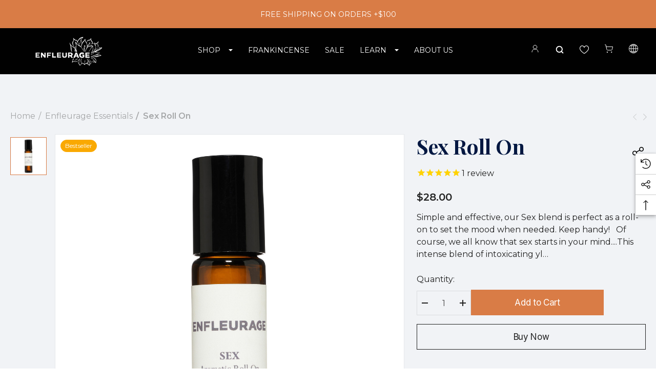

--- FILE ---
content_type: text/html; charset=UTF-8
request_url: https://www.enfleurage.com/sex-roll-on/?setCurrencyId=15
body_size: 52061
content:


<!DOCTYPE html>
<html class="no-js" lang="en">
    <head>
        <title>Sex Roll on Essential Oil</title>
        <link rel="dns-prefetch preconnect" href="https://cdn11.bigcommerce.com/s-c4qax1o4df" crossorigin><link rel="dns-prefetch preconnect" href="https://fonts.googleapis.com/" crossorigin><link rel="dns-prefetch preconnect" href="https://fonts.gstatic.com/" crossorigin>
        <meta property="product:price:amount" content="28" /><meta property="product:price:currency" content="USD" /><meta property="og:url" content="https://www.enfleurage.com/sex-roll-on/" /><meta property="og:site_name" content="Enfleurage, Inc  " /><meta name="keywords" content="enfleurage, essential oils, incense, agarwood, sandalwood, frankincense, Boswellia, sacra, Oman, absolute, distillation, distillery, lavender, rose, jasmine, aromatherapy"><meta name="description" content="Sex Roll on Essential Oil from Enfleurage - Pure Aromatics since 1997. Sustainably sourced, organic &amp; wild. Shop now!"><link rel='canonical' href='https://enfleurage.com/sex-roll-on/' /><meta name='platform' content='bigcommerce.stencil' /><meta property="og:type" content="product" />
<meta property="og:title" content="Sex Roll on" />
<meta property="og:description" content="Sex Roll on Essential Oil from Enfleurage - Pure Aromatics since 1997. Sustainably sourced, organic &amp; wild. Shop now!" />
<meta property="og:image" content="https://cdn11.bigcommerce.com/s-c4qax1o4df/products/326/images/1215/Sex_Roll_On_New__14363.1730688191.386.513.jpg?c=1" />
<meta property="og:availability" content="instock" />
<meta property="pinterest:richpins" content="enabled" />
               
         

        <link href="https://cdn11.bigcommerce.com/s-c4qax1o4df/product_images/favicon.png?t&#x3D;1639752037" rel="shortcut icon">
        <meta name="viewport" content="width=device-width, initial-scale=1">

        <script>
            document.documentElement.className = document.documentElement.className.replace('no-js', 'js');
        </script>

        <script>
    function browserSupportsAllFeatures() {
        return window.Promise
            && window.fetch
            && window.URL
            && window.URLSearchParams
            && window.WeakMap
            // object-fit support
            && ('objectFit' in document.documentElement.style);
    }

    function loadScript(src) {
        var js = document.createElement('script');
        js.src = src;
        js.onerror = function () {
            console.error('Failed to load polyfill script ' + src);
        };
        document.head.appendChild(js);
    }

    if (!browserSupportsAllFeatures()) {
        loadScript('https://cdn11.bigcommerce.com/s-c4qax1o4df/stencil/1fc48350-593d-013d-d23f-7ef832dbf1b2/e/b1104500-b27e-013e-f633-12ba55dc41a5/dist/theme-bundle.polyfills.js');
    }
</script>
        <script>window.consentManagerTranslations = `{"locale":"en","locales":{"consent_manager.data_collection_warning":"en","consent_manager.accept_all_cookies":"en","consent_manager.gdpr_settings":"en","consent_manager.data_collection_preferences":"en","consent_manager.use_data_by_cookies":"en","consent_manager.data_categories_table":"en","consent_manager.allow":"en","consent_manager.accept":"en","consent_manager.deny":"en","consent_manager.dismiss":"en","consent_manager.reject_all":"en","consent_manager.category":"en","consent_manager.purpose":"en","consent_manager.functional_category":"en","consent_manager.functional_purpose":"en","consent_manager.analytics_category":"en","consent_manager.analytics_purpose":"en","consent_manager.targeting_category":"en","consent_manager.advertising_category":"en","consent_manager.advertising_purpose":"en","consent_manager.essential_category":"en","consent_manager.esential_purpose":"en","consent_manager.yes":"en","consent_manager.no":"en","consent_manager.not_available":"en","consent_manager.cancel":"en","consent_manager.save":"en","consent_manager.back_to_preferences":"en","consent_manager.close_without_changes":"en","consent_manager.unsaved_changes":"en","consent_manager.by_using":"en","consent_manager.agree_on_data_collection":"en","consent_manager.change_preferences":"en","consent_manager.cancel_dialog_title":"en","consent_manager.privacy_policy":"en","consent_manager.allow_category_tracking":"en","consent_manager.disallow_category_tracking":"en"},"translations":{"consent_manager.data_collection_warning":"We use cookies (and other similar technologies) to collect data to improve your shopping experience.","consent_manager.accept_all_cookies":"Accept All Cookies","consent_manager.gdpr_settings":"Settings","consent_manager.data_collection_preferences":"Website Data Collection Preferences","consent_manager.use_data_by_cookies":" uses data collected by cookies and JavaScript libraries to improve your shopping experience.","consent_manager.data_categories_table":"The table below outlines how we use this data by category. To opt out of a category of data collection, select 'No' and save your preferences.","consent_manager.allow":"Allow","consent_manager.accept":"Accept","consent_manager.deny":"Deny","consent_manager.dismiss":"Dismiss","consent_manager.reject_all":"Reject all","consent_manager.category":"Category","consent_manager.purpose":"Purpose","consent_manager.functional_category":"Functional","consent_manager.functional_purpose":"Enables enhanced functionality, such as videos and live chat. If you do not allow these, then some or all of these functions may not work properly.","consent_manager.analytics_category":"Analytics","consent_manager.analytics_purpose":"Provide statistical information on site usage, e.g., web analytics so we can improve this website over time.","consent_manager.targeting_category":"Targeting","consent_manager.advertising_category":"Advertising","consent_manager.advertising_purpose":"Used to create profiles or personalize content to enhance your shopping experience.","consent_manager.essential_category":"Essential","consent_manager.esential_purpose":"Essential for the site and any requested services to work, but do not perform any additional or secondary function.","consent_manager.yes":"Yes","consent_manager.no":"No","consent_manager.not_available":"N/A","consent_manager.cancel":"Cancel","consent_manager.save":"Save","consent_manager.back_to_preferences":"Back to Preferences","consent_manager.close_without_changes":"You have unsaved changes to your data collection preferences. Are you sure you want to close without saving?","consent_manager.unsaved_changes":"You have unsaved changes","consent_manager.by_using":"By using our website, you're agreeing to our","consent_manager.agree_on_data_collection":"By using our website, you're agreeing to the collection of data as described in our ","consent_manager.change_preferences":"You can change your preferences at any time","consent_manager.cancel_dialog_title":"Are you sure you want to cancel?","consent_manager.privacy_policy":"Privacy Policy","consent_manager.allow_category_tracking":"Allow [CATEGORY_NAME] tracking","consent_manager.disallow_category_tracking":"Disallow [CATEGORY_NAME] tracking"}}`;</script>

        <script>
            window.lazySizesConfig = window.lazySizesConfig || {};
            window.lazySizesConfig.loadMode = 1;
        </script>
        <script async src="https://cdn11.bigcommerce.com/s-c4qax1o4df/stencil/1fc48350-593d-013d-d23f-7ef832dbf1b2/e/b1104500-b27e-013e-f633-12ba55dc41a5/dist/theme-bundle.head_async.js"></script>

        <link href="https://fonts.googleapis.com/css?family=Forum:700,600,400%7CInter:700,500,400&display=block" rel="stylesheet">

        <link rel="preconnect" href="https://fonts.googleapis.com">
        <link rel="preconnect" href="https://fonts.gstatic.com" crossorigin>
        <link href="https://fonts.googleapis.com/css2?family=Montserrat:ital,wght@0,100..900;1,100..900&family=Playfair+Display:ital,wght@0,400..900;1,400..900&display=swap" rel="stylesheet">        
        <link data-stencil-stylesheet href="https://cdn11.bigcommerce.com/s-c4qax1o4df/stencil/1fc48350-593d-013d-d23f-7ef832dbf1b2/e/b1104500-b27e-013e-f633-12ba55dc41a5/css/theme-d019b030-b27d-013e-2403-72c9474ac898.css" rel="stylesheet">

        <!-- Start Tracking Code for analytics_facebook -->

<script>
!function(f,b,e,v,n,t,s){if(f.fbq)return;n=f.fbq=function(){n.callMethod?n.callMethod.apply(n,arguments):n.queue.push(arguments)};if(!f._fbq)f._fbq=n;n.push=n;n.loaded=!0;n.version='2.0';n.queue=[];t=b.createElement(e);t.async=!0;t.src=v;s=b.getElementsByTagName(e)[0];s.parentNode.insertBefore(t,s)}(window,document,'script','https://connect.facebook.net/en_US/fbevents.js');

fbq('set', 'autoConfig', 'false', '373509791304492');
fbq('dataProcessingOptions', ['LDU'], 0, 0);
fbq('init', '373509791304492', {"external_id":"cec9d6df-c867-4e63-af1a-0e74bc3b78ef"});
fbq('set', 'agent', 'bigcommerce', '373509791304492');

function trackEvents() {
    var pathName = window.location.pathname;

    fbq('track', 'PageView', {}, "");

    // Search events start -- only fire if the shopper lands on the /search.php page
    if (pathName.indexOf('/search.php') === 0 && getUrlParameter('search_query')) {
        fbq('track', 'Search', {
            content_type: 'product_group',
            content_ids: [],
            search_string: getUrlParameter('search_query')
        });
    }
    // Search events end

    // Wishlist events start -- only fire if the shopper attempts to add an item to their wishlist
    if (pathName.indexOf('/wishlist.php') === 0 && getUrlParameter('added_product_id')) {
        fbq('track', 'AddToWishlist', {
            content_type: 'product_group',
            content_ids: []
        });
    }
    // Wishlist events end

    // Lead events start -- only fire if the shopper subscribes to newsletter
    if (pathName.indexOf('/subscribe.php') === 0 && getUrlParameter('result') === 'success') {
        fbq('track', 'Lead', {});
    }
    // Lead events end

    // Registration events start -- only fire if the shopper registers an account
    if (pathName.indexOf('/login.php') === 0 && getUrlParameter('action') === 'account_created') {
        fbq('track', 'CompleteRegistration', {}, "");
    }
    // Registration events end

    

    function getUrlParameter(name) {
        var cleanName = name.replace(/[\[]/, '\[').replace(/[\]]/, '\]');
        var regex = new RegExp('[\?&]' + cleanName + '=([^&#]*)');
        var results = regex.exec(window.location.search);
        return results === null ? '' : decodeURIComponent(results[1].replace(/\+/g, ' '));
    }
}

if (window.addEventListener) {
    window.addEventListener("load", trackEvents, false)
}
</script>
<noscript><img height="1" width="1" style="display:none" alt="null" src="https://www.facebook.com/tr?id=373509791304492&ev=PageView&noscript=1&a=plbigcommerce1.2&eid="/></noscript>

<!-- End Tracking Code for analytics_facebook -->

<!-- Start Tracking Code for analytics_googleanalytics4 -->

<script data-cfasync="false" src="https://cdn11.bigcommerce.com/shared/js/google_analytics4_bodl_subscribers-358423becf5d870b8b603a81de597c10f6bc7699.js" integrity="sha256-gtOfJ3Avc1pEE/hx6SKj/96cca7JvfqllWA9FTQJyfI=" crossorigin="anonymous"></script>
<script data-cfasync="false">
  (function () {
    window.dataLayer = window.dataLayer || [];

    function gtag(){
        dataLayer.push(arguments);
    }

    function initGA4(event) {
         function setupGtag() {
            function configureGtag() {
                gtag('js', new Date());
                gtag('set', 'developer_id.dMjk3Nj', true);
                gtag('config', 'G-C27GW063F7');
            }

            var script = document.createElement('script');

            script.src = 'https://www.googletagmanager.com/gtag/js?id=G-C27GW063F7';
            script.async = true;
            script.onload = configureGtag;

            document.head.appendChild(script);
        }

        setupGtag();

        if (typeof subscribeOnBodlEvents === 'function') {
            subscribeOnBodlEvents('G-C27GW063F7', false);
        }

        window.removeEventListener(event.type, initGA4);
    }

    

    var eventName = document.readyState === 'complete' ? 'consentScriptsLoaded' : 'DOMContentLoaded';
    window.addEventListener(eventName, initGA4, false);
  })()
</script>

<!-- End Tracking Code for analytics_googleanalytics4 -->

<!-- Start Tracking Code for analytics_siteverification -->

<meta name="google-site-verification" content="oymk9HoinmPe2HjKx4mj0y3LjHoILCW0UGPd6I8Lgzs" />

<!-- End Tracking Code for analytics_siteverification -->


<script type="text/javascript" src="https://checkout-sdk.bigcommerce.com/v1/loader.js" defer ></script>
<script src="https://www.google.com/recaptcha/api.js" async defer></script>
<script type="text/javascript">
var BCData = {"product_attributes":{"sku":"RO-SEX","upc":null,"mpn":null,"gtin":null,"weight":null,"base":true,"image":null,"price":{"without_tax":{"formatted":"$28.00","value":28,"currency":"USD"},"tax_label":"Tax"},"stock":null,"instock":true,"stock_message":null,"purchasable":true,"purchasing_message":null,"call_for_price_message":null}};
</script>
<script src='https://edge.personalizer.io/storefront/2.0.0/js/bigcommerce/storefront.min.js?key=ihsev-be1f5opw5u1qt9ad1usj-bjxha' async ></script><!-- Global site tag (gtag.js) - Google Ads: AW-16570720894 -->
<script async src="https://www.googletagmanager.com/gtag/js?id=AW-16570720894"></script>
<script>
  window.dataLayer = window.dataLayer || [];
  function gtag(){dataLayer.push(arguments);}
  gtag('js', new Date());

  gtag('config', 'AW-16570720894');
  gtag('set', 'developer_id.dMjk3Nj', true);
</script>
<!-- GA4 Code Start: View Product Content -->
<script>
  gtag('event', 'view_item', {
    send_to: 'AW-16570720894',
    ecomm_pagetype: 'product',
    currency: 'USD',
    items: [{
      id: 'RO-SEX',
      name: 'Sex Roll on',
      quantity: 1,
      google_business_vertical: 'retail',
      currency: "USD",
      price: 28,
    }],
    value: 28,
  });
</script>

 <script data-cfasync="false" src="https://microapps.bigcommerce.com/bodl-events/1.9.4/index.js" integrity="sha256-Y0tDj1qsyiKBRibKllwV0ZJ1aFlGYaHHGl/oUFoXJ7Y=" nonce="" crossorigin="anonymous"></script>
 <script data-cfasync="false" nonce="">

 (function() {
    function decodeBase64(base64) {
       const text = atob(base64);
       const length = text.length;
       const bytes = new Uint8Array(length);
       for (let i = 0; i < length; i++) {
          bytes[i] = text.charCodeAt(i);
       }
       const decoder = new TextDecoder();
       return decoder.decode(bytes);
    }
    window.bodl = JSON.parse(decodeBase64("[base64]"));
 })()

 </script>

<script nonce="">
(function () {
    var xmlHttp = new XMLHttpRequest();

    xmlHttp.open('POST', 'https://bes.gcp.data.bigcommerce.com/nobot');
    xmlHttp.setRequestHeader('Content-Type', 'application/json');
    xmlHttp.send('{"store_id":"1000818153","timezone_offset":"-5.0","timestamp":"2026-01-23T04:46:25.79561200Z","visit_id":"bcbc87be-902f-476c-ad2e-d51ef8f93cf6","channel_id":1}');
})();
</script>

        <meta name="facebook-domain-verification" content="d0653fdh1zjo0aq5ylpq0b5pv5udkk" />



    </head>
    <body
        class="page-type-product home-layout-3 is-headerTransparent"
        data-page-type="product">
        <svg data-src="https://cdn11.bigcommerce.com/s-c4qax1o4df/stencil/1fc48350-593d-013d-d23f-7ef832dbf1b2/e/b1104500-b27e-013e-f633-12ba55dc41a5/img/icon-sprite.svg" class="icons-svg-sprite"></svg>

        <a href="#main-content" class="skip-to-main-link">Skip to main content</a>

    <header class="header header-sticky" role="banner">
    <div class="halo-topHeader">
        <div class="container">
            <nav class="navUser">
    <div class="top-menu-tab" data-menu-tab></div>
    <div class="navUser-section navUser-section--text">
        <div class="navUser-item navUser-item--text">
            <div class="navUser-item__item">
                <span class="navUser-action">
                    <span class="text">FREE SHIPPING ON ORDERS +$100</span>
                </span>
            </div>
        </div>
    </div>

</nav>
        </div>
    </div>
    <div class="halo-middleHeader">
        <div class="container">
            <div class="middleHeader-item text-left">
                <div class="middleHeader-item__item item--hamburger">
                    <a class="mobileMenu-toggle" href="#" data-mobile-menu-toggle="menu">
                        <span class="mobileMenu-toggleIcon">Toggle menu</span>
                    </a>
                </div>
                <div class="middleHeader-item__item item--searchMobile">
                    <a class="navUser-action" href="#" data-search="quickSearch" aria-controls="quickSearch"
                        aria-expanded="false">
                        <div class="navUser-icon">
                            <svg class="icon" role="img" aria-label="Search">
                                <title>Search</title>
                                <desc>Search entire store here...</desc>
                                <use xlink:href="#icon-search"></use>
                            </svg>
                        </div>
                    </a>
                </div>
            </div>
            <div class="middleHeader-item text-center">
                <div class="middleHeader-item__item item--logo">
                    <div class="header-logo">
                        <a href="https://enfleurage.com/" class="header-logo__link" data-header-logo-link>
            <img class="default-logo header-logo-image-unknown-size no-logo-transparent" src="https://cdn11.bigcommerce.com/s-c4qax1o4df/images/stencil/original/untitled_design_17_1732895226__27347.original.png" alt="Enfleurage, Inc  " title="Enfleurage, Inc  ">
            <img class="sticky-logo header-logo-image-unknown-size no-logo-transparent" src="https://cdn11.bigcommerce.com/s-c4qax1o4df/images/stencil/original/image-manager/stickylogo-3-.png" alt="Enfleurage, Inc  " title="Enfleurage, Inc  ">
</a>
                    </div>
                </div>
            </div>
            <div class="middleHeader-item text-right">
                <div class="middleHeader-item__item item--account">
                    <a class="navUser-action" href="/login.php"  aria-label="Sign in" data-login-form>
                        <div class="navUser-icon">
                            <svg class="icon" role="img" aria-label="Account">
                                <title>Account</title>
                                <desc>Account</desc>
                                <use xlink:href="#icon-user"></use>
                            </svg>
                        </div>
                    </a>
                </div>
                <div class="middleHeader-item__item item--cart halo-cart">
                    <a class="navUser-action" data-cart-preview data-options="align:right" href="/cart.php"
                        aria-label="Cart with 0 items">
                        <div class="navUser-icon navUser-item-cartIcon">
                            <svg class="icon" role="img" aria-label="Review Your Cart">
                                <title>Review Your Cart</title>
                                <desc>Review Your Cart</desc>
                                <use xlink:href="#bag-min"></use>
                            
                            </svg>
                            <span class="countPill cart-quantity">0</span>
                        </div>
                    </a>
                </div>
            </div>
        </div>
    </div>

    <div class="halo-bottomHeader"
        data-prevent-quick-search-close>
        <div class="container">
            <div class="bottomHeader-item text-left">
                <div class="bottomHeader-item__item item--sticky-logo">
                    <div class="header-logo">
                        <a href="https://enfleurage.com/" class="header-logo__link" data-header-logo-link>
            <img class="default-logo header-logo-image-unknown-size no-logo-transparent" src="https://cdn11.bigcommerce.com/s-c4qax1o4df/images/stencil/original/untitled_design_17_1732895226__27347.original.png" alt="Enfleurage, Inc  " title="Enfleurage, Inc  ">
            <img class="sticky-logo header-logo-image-unknown-size no-logo-transparent" src="https://cdn11.bigcommerce.com/s-c4qax1o4df/images/stencil/original/image-manager/stickylogo-3-.png" alt="Enfleurage, Inc  " title="Enfleurage, Inc  ">
</a>
                    </div>
                </div>
            </div>

            <div class="bottomHeader-item text-center">
                <div class="navPages-container bottomHeader-item__item" id="menu" data-menu>
                    <nav class="navPages">
    <ul class="navPages-list navPages-list-megamenu navPages-list-depth-max">
        <li class="navPages-item has-dropdown">
            <p class="navPages-action ">
                <a class="text" href="#" aria-label="SHOP">
                  <span>SHOP</span>
                </a>
                <span class="navPages-action-moreIcon" aria-hidden="true">
                    <svg xmlns="http://www.w3.org/2000/svg" width="8" height="4" viewBox="0 0 8 4">
                        <path d="M4.00033 3.66634L0.666992 0.333008H7.33366L4.00033 3.66634Z"/>
                    </svg>
                </span>
            </p>
            
            <div class="navPage-subMenu navPage-subMenu-horizontal level-2">
                <ul class="navPage-subMenu-list">
                    <li class="navPage-subMenu-item-parent navPage-subMenu-item-child navPage-subMenu-title">
                        <p class="navPage-subMenu-action navPages-action navPages-action-lv1 navPages-action-depth-max has-subMenu">
                            <span class="navPages-action-moreIcon" aria-hidden="true">
                                <svg class="icon"><use xlink:href="#icon-long-arrow-left"></use></svg>
                            </span>
                            <a class="text" href="#"><span>Shop</span></a>
                        </p>
                    </li>
                    <li class="navPage-subMenu-item-child  has-dropdown">
                        <p class="navPage-subMenu-action navPages-action navPages-action-lv2 navPages-action-depth-max has-subMenu" data-label="/essential-oils-absolutes/" data-index="1">
                            <a class="text" href="/essential-oils-absolutes/" aria-label="Essential Oils / Absolutes">
                              <span>Essential Oils / Absolutes</span>
                            </a>
                            <span class="navPages-action-moreIcon" aria-hidden="true">
                              <svg xmlns="http://www.w3.org/2000/svg" width="8" height="4" viewBox="0 0 8 4">
                                <path d="M4.00033 3.66634L0.666992 0.333008H7.33366L4.00033 3.66634Z"></path>
                              </svg>
                            </span>
                        </p>
                        <div class="navPage-subMenu navPage-subMenu-horizontal level-3" id="navPages-24" aria-hidden="true" tabindex="-1">
                        <ul class="navPage-subMenu-list">
                            <li class="navPage-subMenu-item-parent navPage-subMenu-item-child navPage-subMenu-title">
                                <p class="navPage-subMenu-action navPages-action navPages-action-lv1 navPages-action-depth-max has-subMenu">
                                    <span class="navPages-action-moreIcon" aria-hidden="true">
                                        <svg class="icon"><use xlink:href="#icon-long-arrow-left"></use></svg>
                                    </span>
                                    <a class="text" href="/essential-oils-absolutes/"><span>Essential Oils / Absolutes</span></a>
                                </p>
                            </li>
                            <li class="navPage-subMenu-item-child navPages-action-end navPage-subMenu-all">
                                <a class="navPage-subMenu-action navPages-action navPages-action-lv1 no-subMenu" href="/essential-oils-absolutes/">
                                    <span class="text">All Essential Oils / Absolutes</span>
                                </a>
                            </li>
                            <li class="navPage-subMenu-item-child navPages-action-end">
                                <a class="navPage-subMenu-action navPages-action navPages-action-lv2 no-subMenu" href="/shop-all/"><span class="text">Shop All</span></a>
                            </li>
                            <li class="navPage-subMenu-item-child navPages-action-end">
                                <a class="navPage-subMenu-action navPages-action navPages-action-lv2 no-subMenu" href="/frankincense-1/"><span class="text">Frankincense</span></a>
                            </li>
                            <li class="navPage-subMenu-item-child navPages-action-end">
                                <a class="navPage-subMenu-action navPages-action navPages-action-lv2 no-subMenu" href="/essential-oils-absolutes/oils-from-around-the-world/"><span class="text">Bundles</span></a>
                                </li>
                            <li class="navPage-subMenu-item-child navPages-action-end">
                                <a class="navPage-subMenu-action navPages-action navPages-action-lv2 no-subMenu" href="/essential-oils-absolutes/a-b/"><span class="text">A-B</span></a>
                            </li>
                            <li class="navPage-subMenu-item-child navPages-action-end">
                                <a class="navPage-subMenu-action navPages-action navPages-action-lv2 no-subMenu" href="/essential-oils-absolutes/c/"><span class="text">C</span></a>
                            </li>
                            <li class="navPage-subMenu-item-child navPages-action-end">
                                <a class="navPage-subMenu-action navPages-action navPages-action-lv2 no-subMenu" href="/essential-oils-absolutes/d-f/"><span class="text">D-F</span></a>
                            </li>
                            <li class="navPage-subMenu-item-child navPages-action-end">
                                <a class="navPage-subMenu-action navPages-action navPages-action-lv2 no-subMenu" href="/essential-oils-absolutes/g-j/"><span class="text">G-J</span></a>
                            </li>
                            <li class="navPage-subMenu-item-child navPages-action-end">
                                <a class="navPage-subMenu-action navPages-action navPages-action-lv2 no-subMenu" href="/essential-oils-absolutes/k-n/"><span class="text">K-N</span></a>
                            </li>
                            <li class="navPage-subMenu-item-child navPages-action-end">
                                <a class="navPage-subMenu-action navPages-action navPages-action-lv2 no-subMenu" href="/essential-oils-absolutes/o-p/"><span class="text">O-P</span></a>
                            </li>
                            <li class="navPage-subMenu-item-child navPages-action-end">
                                <a class="navPage-subMenu-action navPages-action navPages-action-lv2 no-subMenu" href="/essential-oils-absolutes/q-s/"><span class="text">Q-S</span></a>
                            </li>
                            <li class="navPage-subMenu-item-child navPages-action-end">
                                <a class="navPage-subMenu-action navPages-action navPages-action-lv2 no-subMenu" href="/essential-oils-absolutes/t-v/"><span class="text">T-V</span></a>
                            </li>
                            <li class="navPage-subMenu-item-child navPages-action-end">
                                <a class="navPage-subMenu-action navPages-action navPages-action-lv2 no-subMenu" href="/essential-oils-absolutes/w-z/"><span class="text">W-Z</span></a>
                            </li>
                        </ul>
                    </div>
                    </li>
                    
                    
                    <li class="navPage-subMenu-item-child has-dropdown">
    <p class="navPage-subMenu-action navPages-action navPages-action-lv2 navPages-action-depth-max has-subMenu" data-label="#" data-index="1">
        <a class="text" href="#" aria-label="Other Aromatics">
            <span>Other Aromatics</span>
        </a>
        <span class="navPages-action-moreIcon" aria-hidden="true">
            <svg xmlns="http://www.w3.org/2000/svg" width="8" height="4" viewBox="0 0 8 4">
                <path d="M4.00033 3.66634L0.666992 0.333008H7.33366L4.00033 3.66634Z"></path>
            </svg>
        </span>
    </p>
    <div class="navPage-subMenu navPage-subMenu-horizontal level-3" id="navPages-24" aria-hidden="true" tabindex="-1">
        <ul class="navPage-subMenu-list">
            <li class="navPage-subMenu-item-parent navPage-subMenu-item-child navPage-subMenu-title">
                <p class="navPage-subMenu-action navPages-action navPages-action-lv1 navPages-action-depth-max has-subMenu">
                    <span class="navPages-action-moreIcon" aria-hidden="true">
                        <svg class="icon"><use xlink:href="#icon-long-arrow-left"></use></svg>
                    </span>
                    <a class="text" href="#"><span>Other Aromatics</span></a>
                </p>
            </li>
            <li class="navPage-subMenu-item-child navPages-action-end navPage-subMenu-all">
                <a class="navPage-subMenu-action navPages-action navPages-action-lv1 no-subMenu" href="#">
                    <span class="text">Other Aromatics</span>
                </a>
            </li>
            <li class="navPage-subMenu-item-child navPages-action-end">
                <a class="navPage-subMenu-action navPages-action navPages-action-lv2 no-subMenu" href="/our-blends/"><span class="text">Our Blends</span></a>
            </li>
            <li class="navPage-subMenu-item-child navPages-action-end">
                <a class="navPage-subMenu-action navPages-action navPages-action-lv2 no-subMenu" href="/bath-and-body/"><span class="text">Skin and Body</span></a>
            </li>
            <li class="navPage-subMenu-item-child navPages-action-end">
                <a class="navPage-subMenu-action navPages-action navPages-action-lv2 no-subMenu" href="/fixed-carrier-macerated-oils/"><span class="text">Fixed & Carrier Oils</span></a>
            </li>
            <li class="navPage-subMenu-item-child navPages-action-end">
                <a class="navPage-subMenu-action navPages-action navPages-action-lv2 no-subMenu" href="/hydrosols/"><span class="text">Hydrosols</span></a>
            </li>
            <li class="navPage-subMenu-item-child navPages-action-end">
                <a class="navPage-subMenu-action navPages-action navPages-action-lv2 no-subMenu" href="/roll-ons/"><span class="text">Roll Ons</span></a>
            </li>
            <li class="navPage-subMenu-item-child navPages-action-end">
                <a class="navPage-subMenu-action navPages-action navPages-action-lv2 no-subMenu" href="/perfumes/"><span class="text">Perfumes</span></a>
            </li>
            <li class="navPage-subMenu-item-child navPages-action-end">
                <a class="navPage-subMenu-action navPages-action navPages-action-lv2 no-subMenu" href="/incense/"><span class="text">Incense</span></a>
            </li>
            <li class="navPage-subMenu-item-child navPages-action-end">
                <a class="navPage-subMenu-action navPages-action navPages-action-lv2 no-subMenu" href="https://enfleurage.com/new/"><span class="text">NEW ITEMS</span></a>
            </li>
        </ul>
    </div>
</li>

                    
                    <li class="navPage-subMenu-item-child  has-dropdown">
                        <p class="navPage-subMenu-action navPages-action navPages-action-lv2 navPages-action-depth-max has-subMenu" data-label="#" data-index="1">
                            <a class="text" href="#" aria-label="Accessories">
                              <span>Accessories</span>
                            </a>
                            <span class="navPages-action-moreIcon" aria-hidden="true">
                              <svg xmlns="http://www.w3.org/2000/svg" width="8" height="4" viewBox="0 0 8 4">
                                <path d="M4.00033 3.66634L0.666992 0.333008H7.33366L4.00033 3.66634Z"></path>
                              </svg>
                            </span>
                        </p>
                        <div class="navPage-subMenu navPage-subMenu-horizontal level-3" id="navPages-24" aria-hidden="true" tabindex="-1">
                        <ul class="navPage-subMenu-list">
                            <li class="navPage-subMenu-item-parent navPage-subMenu-item-child navPage-subMenu-title">
                                <p class="navPage-subMenu-action navPages-action navPages-action-lv1 navPages-action-depth-max has-subMenu">
                                    <span class="navPages-action-moreIcon" aria-hidden="true">
                                        <svg class="icon"><use xlink:href="#icon-long-arrow-left"></use></svg>
                                    </span>
                                    <a class="text" href="#"><span>Accessories</span></a>
                                </p>
                            </li>
                            <li class="navPage-subMenu-item-child navPages-action-end navPage-subMenu-all">
                                <a class="navPage-subMenu-action navPages-action navPages-action-lv1 no-subMenu" href="#">
                                    <span class="text">Accessories</span>
                                </a>
                            </li>
                            <li class="navPage-subMenu-item-child navPages-action-end">
                                <a class="navPage-subMenu-action navPages-action navPages-action-lv2 no-subMenu" href="/accompaniments/"><span class="text">Diffusers and Candles</span></a>
                            </li>
                            <li class="navPage-subMenu-item-child navPages-action-end">
                                <a class="navPage-subMenu-action navPages-action navPages-action-lv2 no-subMenu" href="/books/"><span class="text">Books and Media</span></a>
                            
                            <br>
                           <li class="navPage-subMenu-item-child navPages-action-end">
    <a class="navPage-subMenu-action navPages-action navPages-action-lv2 no-subMenu" href="/giftcertificates.php">
        <span class="text" style="font-weight: 600;">Gift Cards</span>
    </a>
</li>
                        </ul>
                    </div>
                    </li>



                </ul>
            </div>
            
        </li>
                <li class="navPages-item">
                            <a class="navPages-action navPages-action-lv1 no-subMenu navPages-action-end" data-label="https://www.enfleurage.com/frankincense-1/" href="https://www.enfleurage.com/frankincense-1/" aria-label="Frankincense" data-index="2">
      <span class="text">Frankincense</span>
    </a>


                </li>
       <li class="navPages-item navPages-item-page">

            <a class="navPages-action navPages-action-lv1 no-subMenu navPages-action-end" data-label="/essential-oil-sale/" href="/essential-oil-sale/" aria-label="" data-index="">
                <span class="text">SALE</span>
            </a>
        </li>
        <li class="navPages-item navPages-item-page has-dropdown">
            <p class="navPages-action navPages-action-lv1 navPages-action-depth-max has-subMenu is-root" data-label="" data-index="">
                <a class="text" href="" aria-label="">
                  <span>LEARN</span>
                </a>
                <span class="navPages-action-moreIcon" aria-hidden="true">
                  <svg xmlns="http://www.w3.org/2000/svg" width="8" height="4" viewBox="0 0 8 4">
                    <path d="M4.00033 3.66634L0.666992 0.333008H7.33366L4.00033 3.66634Z"/>
                  </svg>
                </span>
            </p>
            <div class="navPage-subMenu navPage-subMenu-horizontal level-2">
                <ul class="navPage-subMenu-list">
                    <li class="navPage-subMenu-item-parent navPage-subMenu-item-child navPage-subMenu-title">
                        <p class="navPage-subMenu-action navPages-action navPages-action-lv1 navPages-action-depth-max has-subMenu">
                            <span class="navPages-action-moreIcon" aria-hidden="true">
                                <svg class="icon"><use xlink:href="#icon-long-arrow-left"></use></svg>
                            </span>
                            <a class="text" href="#"><span>Learn</span></a>
                        </p>
                    </li>
                   
                   <li class="navPage-subMenu-item-child navPages-action-end">
                        <a class="navPage-subMenu-action navPages-action navPages-action-lv2 no-subMenu" href="/aromatherapy/"><span class="text">Aromatherapy</span></a>
                    </li>
                    <li class="navPage-subMenu-item-child navPages-action-end">
                        <a class="navPage-subMenu-action navPages-action navPages-action-lv2 no-subMenu" href="/our-essential-oils/"><span class="text">Our Essential Oils</span></a>
                    </li>
                    <li class="navPage-subMenu-item-child navPages-action-end">
                        <a class="navPage-subMenu-action navPages-action navPages-action-lv2 no-subMenu" href="/our-essential-oils/"><span class="text">About Our Oils</span></a>
                    </li>
                    <li class="navPage-subMenu-item-child navPages-action-end">
                        <a class="navPage-subMenu-action navPages-action navPages-action-lv2 no-subMenu" href="/blog/"><span class="text">Blog</span></a>
                    </li>
                </ul>
            </div>
        </li>
        <li class="navPages-item navPages-item-page">
            <a class="navPages-action navPages-action-lv1 no-subMenu navPages-action-end" data-label="/about-us/
            " href="/about-us/
            " aria-label="About Us" data-index="">
                <span class="text">About Us</span>
            </a>
        </li>
    </ul>
</nav>
                </div>
            </div>

            <div class="bottomHeader-item text-right">
                <nav class="navUser">
    <div class="bottomHeader-item">
            <ul class="navUser-section navUser-section--alt">
                <li class="navUser-item navUser-item--account">
                    <div class="navUser-item__item">
                        <a class="navUser-action" href="/login.php" aria-label="Sign in"
                            data-login-form>
                            <span class="login-text">
                                <svg xmlns="http://www.w3.org/2000/svg" width="18" height="18" viewBox="0 0 18 18" fill="none">
                                    <path d="M9 9.75C11.0711 9.75 12.75 8.07107 12.75 6C12.75 3.92893 11.0711 2.25 9 2.25C6.92893 2.25 5.25 3.92893 5.25 6C5.25 8.07107 6.92893 9.75 9 9.75Z" stroke-width="1" stroke-linecap="round" stroke-linejoin="round"/>
                                    <path d="M15 15.75C15 14.1587 14.3679 12.6326 13.2426 11.5074C12.1174 10.3821 10.5913 9.75 9 9.75C7.4087 9.75 5.88258 10.3821 4.75736 11.5074C3.63214 12.6326 3 14.1587 3 15.75" stroke-width="1" stroke-linecap="round" stroke-linejoin="round"/>
                                </svg>
                            </span>
                        </a>
                    </div>
                </li>
                <li class="navUser-item item--searchMobile">
                    <a class="navUser-action" href="#" data-search="quickSearch" aria-controls="quickSearch" aria-expanded="false">
                        <div class="navUser-icon">
                            <!-- <svg class="icon" role="img" aria-label="Search">
                                <title>Search</title>
                                <desc>Search entire store here...</desc>
                                <use xlink:href="#search-white"></use>
                            </svg> -->
                            <svg class="icon search" role="img" aria-label="Search" width="18" height="19" viewBox="0 0 18 19" fill="none" xmlns="http://www.w3.org/2000/svg">
                                <title>Search</title>
                                <desc>Search entire store here...</desc>
                                <path d="M8.25 14.75C11.5637 14.75 14.25 12.0637 14.25 8.75C14.25 5.43629 11.5637 2.75 8.25 2.75C4.93629 2.75 2.25 5.43629 2.25 8.75C2.25 12.0637 4.93629 14.75 8.25 14.75Z" stroke="white" stroke-width="2" stroke-linecap="round" stroke-linejoin="round"/>
                                <path d="M15.7499 16.2499L12.5249 13.0249" stroke="white" stroke-width="2" stroke-linecap="round" stroke-linejoin="round"/>
                            </svg>
                                
                        </div>
                        <div class="item--quicksearch halo-search halo-search-main" style="display: none;">
                            <div id="quickSearch" class="quickSearch">
                                <form class="form" onsubmit="return false" data-url="/search.php" data-quick-search-form>
    <fieldset class="form-fieldset">
        <div class="form-field">
            <label class="is-srOnly" for="quick_search_header">Search</label>
            <input class="form-input" 
                   data-search-quick 
                   name="quick_search_header" 
                   id="quick_search_header" 
                   data-error-message="Search field cannot be empty." 
                   placeholder="Search entire store here..." 
                   autocomplete="off">
            <button type="submit" class="button button--primary" aria-label="Search"><svg class="icon"><use xlink:href="#icon-search"></use></svg></button>
        </div>
    </fieldset>
</form>

                            </div>
                        </div>
                    </a>
                </li>
                <li class="navUser-item navUser-item--wishlist">
                    <div class="navUser-item__item">
                        <a class="navUser-action" href="/wishlist.php">
                            <div class="navUser-icon">
                                <svg class="icon" role="img" aria-label="Wish List">
                                    <title>Wish List</title>
                                    <desc>Wish List</desc>
                                    <use xlink:href="#icon-heart1"></use>
                                </svg>
                            </div>
                        </a>
                    </div>
                </li>
                <li class="navUser-item navUser-item--cart 123">
                    <a class="navUser-action" data-cart-preview data-options="align:right" href="/cart.php"
                        aria-label="Cart with 0 items">
                        <span class="navUser-item-cartLabel">
                            <svg class="icon" role="img" aria-label="Review Your Cart" xmlns="http://www.w3.org/2000/svg" width="18" height="18" viewBox="0 0 18 18" fill="none">
                                <path d="M6 16.5C6.41421 16.5 6.75 16.1642 6.75 15.75C6.75 15.3358 6.41421 15 6 15C5.58579 15 5.25 15.3358 5.25 15.75C5.25 16.1642 5.58579 16.5 6 16.5Z" stroke-width="1" stroke-linecap="round" stroke-linejoin="round"/>
                                <path d="M14.25 16.5C14.6642 16.5 15 16.1642 15 15.75C15 15.3358 14.6642 15 14.25 15C13.8358 15 13.5 15.3358 13.5 15.75C13.5 16.1642 13.8358 16.5 14.25 16.5Z" stroke-width="1" stroke-linecap="round" stroke-linejoin="round"/>
                                <path d="M1.5376 1.5376H3.0376L5.0326 10.8526C5.10578 11.1937 5.2956 11.4987 5.56938 11.715C5.84316 11.9313 6.18378 12.0454 6.5326 12.0376H13.8676C14.209 12.037 14.54 11.9201 14.8059 11.706C15.0718 11.4919 15.2567 11.1935 15.3301 10.8601L16.5676 5.2876H3.8401" stroke-width="1" stroke-linecap="round" stroke-linejoin="round"/>
                            </svg>    
                        </span>
                        <span class="countPill cart-quantity"></span>
                    </a>
                    <div class="dropdown-cart" id="cart-preview-dropdown" aria-hidden="true"></div>
                </li>
                    <li class="navUser-item navUser-item--currency">
                        <a class="navUser-action navUser-action--currencySelector has-dropdown" href="#"
                            data-dropdown="currencySelection" aria-controls="currencySelection" aria-expanded="false"
                            aria-label="USD">
                            <svg>
                                <use xmlns:xlink="http://www.w3.org/1999/xlink" xlink:href="#earth-min"></use>
                            </svg>
                        </a>
                        <ul class="dropdown-menu" id="currencySelection" data-dropdown-content aria-hidden="true" tabindex="-1">
                            <li class="dropdown-menu-title">
                                <span class="text">Select currency</span>
                            </li>
                            <li class="dropdown-menu-item">
                                <a href="https://www.enfleurage.com/sex-roll-on/?setCurrencyId=1" data-currency-code="USD" 
                                    data-cart-currency-switch-url="https://www.enfleurage.com/cart/change-currency" 
                                    data-warning="Promotions and gift certificates that don&#x27;t apply to the new currency will be removed from your cart. Are you sure you want to continue?" 
                                    class="is-active" >
                                    <span class="flag"><img src="https://cdn11.bigcommerce.com/s-c4qax1o4df/lib/flags/us.gif" border="0" alt="" role="presentation" /></span>
                                    <span class="text">US Dollar</span>
                                </a>
                            </li>
                            <li class="dropdown-menu-item">
                                <a href="https://www.enfleurage.com/sex-roll-on/?setCurrencyId=2" data-currency-code="EUR" 
                                    data-cart-currency-switch-url="https://www.enfleurage.com/cart/change-currency" 
                                    data-warning="Promotions and gift certificates that don&#x27;t apply to the new currency will be removed from your cart. Are you sure you want to continue?" >
                                    <span class="flag"><img src="https://cdn11.bigcommerce.com/s-c4qax1o4df/lib/flags/regions/eu.gif" border="0" alt="" role="presentation" /></span>
                                    <span class="text">Euro</span>
                                </a>
                            </li>
                            <li class="dropdown-menu-item">
                                <a href="https://www.enfleurage.com/sex-roll-on/?setCurrencyId=3" data-currency-code="CAD" 
                                    data-cart-currency-switch-url="https://www.enfleurage.com/cart/change-currency" 
                                    data-warning="Promotions and gift certificates that don&#x27;t apply to the new currency will be removed from your cart. Are you sure you want to continue?" >
                                    <span class="flag"><img src="https://cdn11.bigcommerce.com/s-c4qax1o4df/lib/flags/ca.gif" border="0" alt="" role="presentation" /></span>
                                    <span class="text">Canadian Dollar</span>
                                </a>
                            </li>
                            <li class="dropdown-menu-item">
                                <a href="https://www.enfleurage.com/sex-roll-on/?setCurrencyId=4" data-currency-code="GBP" 
                                    data-cart-currency-switch-url="https://www.enfleurage.com/cart/change-currency" 
                                    data-warning="Promotions and gift certificates that don&#x27;t apply to the new currency will be removed from your cart. Are you sure you want to continue?" >
                                    <span class="flag"><img src="https://cdn11.bigcommerce.com/s-c4qax1o4df/lib/flags/gb.gif" border="0" alt="" role="presentation" /></span>
                                    <span class="text">British Pound</span>
                                </a>
                            </li>
                        </ul>
                    </li>
            </ul>
        <div class="item--cart halo-cart">
            <a class="navUser-action" data-cart-preview data-options="align:right" href="/cart.php"
                aria-label="Cart with 0 items">
                <span class="navUser-item-cartLabel">
                    <svg class="icon" role="img" aria-label="Review Your Cart">
                        <title>Review Your Cart</title>
                        <desc>Review Your Cart</desc>
                        <use xlink:href="#icon-cart"></use>
                    </svg>
                </span>
                <span class="countPill cart-quantity"></span>
            </a>
            <div class="dropdown-cart" id="cart-preview-dropdown" aria-hidden="true"></div>
        </div>
    </div>
</nav>
            </div>

            <div class="haloQuickSearchResults quickSearchResults haloCustomScrollbar" data-bind="html: results"></div>
            <div class="haloQuickSearchResults quickSearchResultsCustom haloCustomScrollbar">
                <div class="quickResults-wrapper">
        <div class="quickResults-item quickResults-text">
                <h3 class="quickResults-title">Top Searches</h3>
            <ul class="productGrid-search">
                    <li class="search-item">
                        <a class="link" href="/search.php?search_query=hydrosol&section=product">
                            <svg class="icon"><use xlink:href="#icon-search"></use></svg>hydrosol
                        </a>
                    </li>
                    <li class="search-item">
                        <a class="link" href="/search.php?search_query=lavender&section=product">
                            <svg class="icon"><use xlink:href="#icon-search"></use></svg>lavender
                        </a>
                    </li>
                    <li class="search-item">
                        <a class="link" href="/search.php?search_query=rose&section=product">
                            <svg class="icon"><use xlink:href="#icon-search"></use></svg>rose
                        </a>
                    </li>
                    <li class="search-item">
                        <a class="link" href="/search.php?search_query=jasmine&section=product">
                            <svg class="icon"><use xlink:href="#icon-search"></use></svg>jasmine
                        </a>
                    </li>
                    <li class="search-item">
                        <a class="link" href="/search.php?search_query=frankincense&section=product">
                            <svg class="icon"><use xlink:href="#icon-search"></use></svg>frankincense
                        </a>
                    </li>
                    <li class="search-item">
                        <a class="link" href="/search.php?search_query=gardenia&section=product">
                            <svg class="icon"><use xlink:href="#icon-search"></use></svg>gardenia
                        </a>
                    </li>
                    <li class="search-item">
                        <a class="link" href="/search.php?search_query=rosemary&section=product">
                            <svg class="icon"><use xlink:href="#icon-search"></use></svg>rosemary
                        </a>
                    </li>
                    <li class="search-item">
                        <a class="link" href="/search.php?search_query=tuberose&section=product">
                            <svg class="icon"><use xlink:href="#icon-search"></use></svg>tuberose
                        </a>
                    </li>
                    <li class="search-item">
                        <a class="link" href="/search.php?search_query=oud&section=product">
                            <svg class="icon"><use xlink:href="#icon-search"></use></svg>Oud
                        </a>
                    </li>
                    <li class="search-item">
                        <a class="link" href="/search.php?search_query=neroli&section=product">
                            <svg class="icon"><use xlink:href="#icon-search"></use></svg>neroli
                        </a>
                    </li>
            </ul>
            <button class="quickResults-close" type="button" title="Close">
                <span class="aria-description--hidden">Close</span>
                <span aria-hidden="true">×</span>
            </button>
        </div>
        <div class="quickResults-item quickResults-product">
                <h3 class="quickResults-title">Most Popular</h3>
            <ul class="productGrid haloCustomScrollbar-x disable-srollbar">
                <li class="product-sample">
    <article class="card card-sample">
        <figure class="card-figure">
            <a href="#" class="card-link" aria-label="Sample Card">
                <div class="card-img-container animated-loading"></div>
            </a>
        </figure>
        <div class="card-body">
            <div class="card-body-content">
                <h3 class="card-title animated-loading">
                    <a aria-label="Sample Card Title" href="#"><span>Sample Card</span></a>
                </h3>

                <div class="card-wrapper animated-loading">
                    <div class="card-price" data-test-info-type="price">
                        <span class="price">$000.00</span>
                    </div>
                </div>

                <div class="card-option animated-loading">
                    <div class="form-field"></div>
                </div>
            </div>

            <div class="card-body-button animated-loading">
                <a href="#" class="card-action">
                    <span>Details</span>
                </a>
            </div>
        </div>
    </article>
</li>
                <li class="product-sample">
    <article class="card card-sample">
        <figure class="card-figure">
            <a href="#" class="card-link" aria-label="Sample Card">
                <div class="card-img-container animated-loading"></div>
            </a>
        </figure>
        <div class="card-body">
            <div class="card-body-content">
                <h3 class="card-title animated-loading">
                    <a aria-label="Sample Card Title" href="#"><span>Sample Card</span></a>
                </h3>

                <div class="card-wrapper animated-loading">
                    <div class="card-price" data-test-info-type="price">
                        <span class="price">$000.00</span>
                    </div>
                </div>

                <div class="card-option animated-loading">
                    <div class="form-field"></div>
                </div>
            </div>

            <div class="card-body-button animated-loading">
                <a href="#" class="card-action">
                    <span>Details</span>
                </a>
            </div>
        </div>
    </article>
</li>
                <li class="product-sample">
    <article class="card card-sample">
        <figure class="card-figure">
            <a href="#" class="card-link" aria-label="Sample Card">
                <div class="card-img-container animated-loading"></div>
            </a>
        </figure>
        <div class="card-body">
            <div class="card-body-content">
                <h3 class="card-title animated-loading">
                    <a aria-label="Sample Card Title" href="#"><span>Sample Card</span></a>
                </h3>

                <div class="card-wrapper animated-loading">
                    <div class="card-price" data-test-info-type="price">
                        <span class="price">$000.00</span>
                    </div>
                </div>

                <div class="card-option animated-loading">
                    <div class="form-field"></div>
                </div>
            </div>

            <div class="card-body-button animated-loading">
                <a href="#" class="card-action">
                    <span>Details</span>
                </a>
            </div>
        </div>
    </article>
</li>
                <li class="product-sample">
    <article class="card card-sample">
        <figure class="card-figure">
            <a href="#" class="card-link" aria-label="Sample Card">
                <div class="card-img-container animated-loading"></div>
            </a>
        </figure>
        <div class="card-body">
            <div class="card-body-content">
                <h3 class="card-title animated-loading">
                    <a aria-label="Sample Card Title" href="#"><span>Sample Card</span></a>
                </h3>

                <div class="card-wrapper animated-loading">
                    <div class="card-price" data-test-info-type="price">
                        <span class="price">$000.00</span>
                    </div>
                </div>

                <div class="card-option animated-loading">
                    <div class="form-field"></div>
                </div>
            </div>

            <div class="card-body-button animated-loading">
                <a href="#" class="card-action">
                    <span>Details</span>
                </a>
            </div>
        </div>
    </article>
</li>
                <li class="product-sample">
    <article class="card card-sample">
        <figure class="card-figure">
            <a href="#" class="card-link" aria-label="Sample Card">
                <div class="card-img-container animated-loading"></div>
            </a>
        </figure>
        <div class="card-body">
            <div class="card-body-content">
                <h3 class="card-title animated-loading">
                    <a aria-label="Sample Card Title" href="#"><span>Sample Card</span></a>
                </h3>

                <div class="card-wrapper animated-loading">
                    <div class="card-price" data-test-info-type="price">
                        <span class="price">$000.00</span>
                    </div>
                </div>

                <div class="card-option animated-loading">
                    <div class="form-field"></div>
                </div>
            </div>

            <div class="card-body-button animated-loading">
                <a href="#" class="card-action">
                    <span>Details</span>
                </a>
            </div>
        </div>
    </article>
</li>
            </ul>
        </div>
</div>
            </div>
        </div>
    </div>
</header>

<div data-content-region="header_bottom--global"><div data-layout-id="f971ec12-5083-47da-89fc-1809de05f758">       <div data-sub-layout-container="a466ee62-f5ea-47cb-ae10-016275e0ea5a" data-layout-name="Layout">
    <style data-container-styling="a466ee62-f5ea-47cb-ae10-016275e0ea5a">
        [data-sub-layout-container="a466ee62-f5ea-47cb-ae10-016275e0ea5a"] {
            box-sizing: border-box;
            display: flex;
            flex-wrap: wrap;
            z-index: 0;
            position: relative;
            height: ;
            padding-top: 0px;
            padding-right: 0px;
            padding-bottom: 0px;
            padding-left: 0px;
            margin-top: 0px;
            margin-right: 0px;
            margin-bottom: 0px;
            margin-left: 0px;
            border-width: 0px;
            border-style: solid;
            border-color: #333333;
        }

        [data-sub-layout-container="a466ee62-f5ea-47cb-ae10-016275e0ea5a"]:after {
            display: block;
            position: absolute;
            top: 0;
            left: 0;
            bottom: 0;
            right: 0;
            background-size: cover;
            z-index: auto;
        }
    </style>

    <div data-sub-layout="54d5d2e1-beae-45bb-8636-de6a830e01f1">
        <style data-column-styling="54d5d2e1-beae-45bb-8636-de6a830e01f1">
            [data-sub-layout="54d5d2e1-beae-45bb-8636-de6a830e01f1"] {
                display: flex;
                flex-direction: column;
                box-sizing: border-box;
                flex-basis: 100%;
                max-width: 100%;
                z-index: 0;
                position: relative;
                height: ;
                padding-top: 0px;
                padding-right: 10.5px;
                padding-bottom: 0px;
                padding-left: 10.5px;
                margin-top: 0px;
                margin-right: 0px;
                margin-bottom: 0px;
                margin-left: 0px;
                border-width: 0px;
                border-style: solid;
                border-color: #333333;
                justify-content: ;
            }
            [data-sub-layout="54d5d2e1-beae-45bb-8636-de6a830e01f1"]:after {
                display: block;
                position: absolute;
                top: 0;
                left: 0;
                bottom: 0;
                right: 0;
                background-size: cover;
                z-index: auto;
            }
            @media only screen and (max-width: 700px) {
                [data-sub-layout="54d5d2e1-beae-45bb-8636-de6a830e01f1"] {
                    flex-basis: 100%;
                    max-width: 100%;
                }
            }
        </style>
    </div>
</div>

</div></div>
<div data-content-region="header_bottom"></div>
        <main class="body" id='main-content' role='main' data-currency-code="USD">
     
    
                <div class="page-product-custom">
        <div class="halo-productView-top">
            <div class="container">
                <div class="breadcrumbs-product">
                    <nav aria-label="Breadcrumb">
    <ol class="breadcrumbs disable-srollbar">
                <li class="breadcrumb ">
                    <a class="breadcrumb-label"
                       href="https://enfleurage.com/"
                       
                    >
                        <span>Home</span>
                    </a>
                </li>
                <li class="breadcrumb ">
                    <a class="breadcrumb-label"
                       href="https://enfleurage.com/enfleurage-essentials/"
                       
                    >
                        <span>Enfleurage Essentials</span>
                    </a>
                </li>
                <li class="breadcrumb is-active">
                    <a class="breadcrumb-label"
                       href="https://enfleurage.com/sex-roll-on/"
                       aria-current="page"
                    >
                        <span>Sex Roll on</span>
                    </a>
                </li>
    </ol>
</nav>

<script type="application/ld+json">
{
    "@context": "https://schema.org",
    "@type": "BreadcrumbList",
    "itemListElement":
    [
        {
            "@type": "ListItem",
            "position": 1,
            "item": {
                "@id": "https://enfleurage.com/",
                "name": "Home"
            }
        },
        {
            "@type": "ListItem",
            "position": 2,
            "item": {
                "@id": "https://enfleurage.com/enfleurage-essentials/",
                "name": "Enfleurage Essentials"
            }
        },
        {
            "@type": "ListItem",
            "position": 3,
            "item": {
                "@id": "https://enfleurage.com/sex-roll-on/",
                "name": "Sex Roll on"
            }
        }
    ]
}
</script>
                </div>

                <div class="productView halo-productView halo-productView-custom" 
    data-event-type="product"
    data-entity-id="326"
    data-name="Sex Roll on"
    data-product-category="
        Shop All, 
            Roll Ons, 
            Roll Ons/Aromatherapy Roll Ons, 
            Enfleurage Essentials
    "
    data-product-brand=""
    data-product-price="
            28
"
    data-product-variant="single-product-option"
>
    <div class="halo-productView-left productView-images zoom-image" data-image-gallery>
        <div class="productView-images-wrapper">
            <div class="productView-image-wrapper">
                    <div class="halo-badges halo-badges-left">
                                <div class="custom-badge halo-badge">
                                    <span class="text">Bestseller</span>
                                </div>
                    </div>
                    <div class="productView-nav"
                        data-slick='{
                            "arrows": false,
                            "dots": false,
                            "infinite": false,
                            "slidesToShow": 1,
                            "slidesToScroll": 1
                        }'>
                            <figure class="productView-image" 
                                data-fancybox="images" 
                                href="https://cdn11.bigcommerce.com/s-c4qax1o4df/images/stencil/1280x1280/products/326/1215/Sex_Roll_On_New__14363.1730688191.jpg?c=1" 
                                data-image-gallery-main
                                data-image-gallery-main-quick-view
                                data-zoom-image="https://cdn11.bigcommerce.com/s-c4qax1o4df/images/stencil/1280x1280/products/326/1215/Sex_Roll_On_New__14363.1730688191.jpg?c=1"
                                data-image-gallery-new-image-url="https://cdn11.bigcommerce.com/s-c4qax1o4df/images/stencil/80w/products/326/1215/Sex_Roll_On_New__14363.1730688191.jpg?c=1 80w, https://cdn11.bigcommerce.com/s-c4qax1o4df/images/stencil/160w/products/326/1215/Sex_Roll_On_New__14363.1730688191.jpg?c=1 160w, https://cdn11.bigcommerce.com/s-c4qax1o4df/images/stencil/320w/products/326/1215/Sex_Roll_On_New__14363.1730688191.jpg?c=1 320w, https://cdn11.bigcommerce.com/s-c4qax1o4df/images/stencil/640w/products/326/1215/Sex_Roll_On_New__14363.1730688191.jpg?c=1 640w, https://cdn11.bigcommerce.com/s-c4qax1o4df/images/stencil/960w/products/326/1215/Sex_Roll_On_New__14363.1730688191.jpg?c=1 960w, https://cdn11.bigcommerce.com/s-c4qax1o4df/images/stencil/1280w/products/326/1215/Sex_Roll_On_New__14363.1730688191.jpg?c=1 1280w, https://cdn11.bigcommerce.com/s-c4qax1o4df/images/stencil/1920w/products/326/1215/Sex_Roll_On_New__14363.1730688191.jpg?c=1 1920w, https://cdn11.bigcommerce.com/s-c4qax1o4df/images/stencil/2560w/products/326/1215/Sex_Roll_On_New__14363.1730688191.jpg?c=1 2560w"
                                data-image-gallery-new-image-srcset="https://cdn11.bigcommerce.com/s-c4qax1o4df/images/stencil/80w/products/326/1215/Sex_Roll_On_New__14363.1730688191.jpg?c=1 80w, https://cdn11.bigcommerce.com/s-c4qax1o4df/images/stencil/160w/products/326/1215/Sex_Roll_On_New__14363.1730688191.jpg?c=1 160w, https://cdn11.bigcommerce.com/s-c4qax1o4df/images/stencil/320w/products/326/1215/Sex_Roll_On_New__14363.1730688191.jpg?c=1 320w, https://cdn11.bigcommerce.com/s-c4qax1o4df/images/stencil/640w/products/326/1215/Sex_Roll_On_New__14363.1730688191.jpg?c=1 640w, https://cdn11.bigcommerce.com/s-c4qax1o4df/images/stencil/960w/products/326/1215/Sex_Roll_On_New__14363.1730688191.jpg?c=1 960w, https://cdn11.bigcommerce.com/s-c4qax1o4df/images/stencil/1280w/products/326/1215/Sex_Roll_On_New__14363.1730688191.jpg?c=1 1280w, https://cdn11.bigcommerce.com/s-c4qax1o4df/images/stencil/1920w/products/326/1215/Sex_Roll_On_New__14363.1730688191.jpg?c=1 1920w, https://cdn11.bigcommerce.com/s-c4qax1o4df/images/stencil/2560w/products/326/1215/Sex_Roll_On_New__14363.1730688191.jpg?c=1 2560w">
                                <div class="productView-img-container">
                                    <a href="https://cdn11.bigcommerce.com/s-c4qax1o4df/images/stencil/1280x1280/products/326/1215/Sex_Roll_On_New__14363.1730688191.jpg?c=1">
                                        <img src="https://cdn11.bigcommerce.com/s-c4qax1o4df/images/stencil/915x961/products/326/1215/Sex_Roll_On_New__14363.1730688191.jpg?c=1" alt="Sex Roll on" title="Sex Roll on" data-sizes="auto"
srcset="https://cdn11.bigcommerce.com/s-c4qax1o4df/images/stencil/80w/products/326/1215/Sex_Roll_On_New__14363.1730688191.jpg?c=1 80w, https://cdn11.bigcommerce.com/s-c4qax1o4df/images/stencil/160w/products/326/1215/Sex_Roll_On_New__14363.1730688191.jpg?c=1 160w, https://cdn11.bigcommerce.com/s-c4qax1o4df/images/stencil/320w/products/326/1215/Sex_Roll_On_New__14363.1730688191.jpg?c=1 320w, https://cdn11.bigcommerce.com/s-c4qax1o4df/images/stencil/640w/products/326/1215/Sex_Roll_On_New__14363.1730688191.jpg?c=1 640w, https://cdn11.bigcommerce.com/s-c4qax1o4df/images/stencil/960w/products/326/1215/Sex_Roll_On_New__14363.1730688191.jpg?c=1 960w, https://cdn11.bigcommerce.com/s-c4qax1o4df/images/stencil/1280w/products/326/1215/Sex_Roll_On_New__14363.1730688191.jpg?c=1 1280w, https://cdn11.bigcommerce.com/s-c4qax1o4df/images/stencil/1920w/products/326/1215/Sex_Roll_On_New__14363.1730688191.jpg?c=1 1920w, https://cdn11.bigcommerce.com/s-c4qax1o4df/images/stencil/2560w/products/326/1215/Sex_Roll_On_New__14363.1730688191.jpg?c=1 2560w"

class=" productView-image--default"

data-main-image />
                                    </a>
                                </div>
                            </figure>
                    </div>

                    <div class="productView-nav productView-nav-mobile"
                        data-product-image-length="1"
                        data-product-video-length=""
                        data-slick='{
                            "arrows": true,
                            "dots": true,
                            "infinite": true,
                            "slidesToShow": 1,
                            "slidesToScroll": 1
                        }'>
                            <figure class="productView-image filter-sexRollOn" 
                                data-fancybox="images_mobile"
                                href="https://cdn11.bigcommerce.com/s-c4qax1o4df/images/stencil/1280x1280/products/326/1215/Sex_Roll_On_New__14363.1730688191.jpg?c=1" 
                                data-image-gallery-main
                                data-zoom-image="https://cdn11.bigcommerce.com/s-c4qax1o4df/images/stencil/1280x1280/products/326/1215/Sex_Roll_On_New__14363.1730688191.jpg?c=1">
                                <div class="productView-img-container">
                                    <a href="https://cdn11.bigcommerce.com/s-c4qax1o4df/images/stencil/1280x1280/products/326/1215/Sex_Roll_On_New__14363.1730688191.jpg?c=1">
                                        <img src="https://cdn11.bigcommerce.com/s-c4qax1o4df/images/stencil/915x961/products/326/1215/Sex_Roll_On_New__14363.1730688191.jpg?c=1" alt="Sex Roll on" title="Sex Roll on" data-sizes="auto"
srcset="https://cdn11.bigcommerce.com/s-c4qax1o4df/images/stencil/80w/products/326/1215/Sex_Roll_On_New__14363.1730688191.jpg?c=1 80w, https://cdn11.bigcommerce.com/s-c4qax1o4df/images/stencil/160w/products/326/1215/Sex_Roll_On_New__14363.1730688191.jpg?c=1 160w, https://cdn11.bigcommerce.com/s-c4qax1o4df/images/stencil/320w/products/326/1215/Sex_Roll_On_New__14363.1730688191.jpg?c=1 320w, https://cdn11.bigcommerce.com/s-c4qax1o4df/images/stencil/640w/products/326/1215/Sex_Roll_On_New__14363.1730688191.jpg?c=1 640w, https://cdn11.bigcommerce.com/s-c4qax1o4df/images/stencil/960w/products/326/1215/Sex_Roll_On_New__14363.1730688191.jpg?c=1 960w, https://cdn11.bigcommerce.com/s-c4qax1o4df/images/stencil/1280w/products/326/1215/Sex_Roll_On_New__14363.1730688191.jpg?c=1 1280w, https://cdn11.bigcommerce.com/s-c4qax1o4df/images/stencil/1920w/products/326/1215/Sex_Roll_On_New__14363.1730688191.jpg?c=1 1920w, https://cdn11.bigcommerce.com/s-c4qax1o4df/images/stencil/2560w/products/326/1215/Sex_Roll_On_New__14363.1730688191.jpg?c=1 2560w"

class=" productView-image--default"

data-main-image />
                                    </a>
                                </div>
                            </figure>
                    </div>
            </div>
            <div class="productView-thumbnail-wrapper">
                <div class="productView-for" data-slick='{
                    "arrows": true,
                    "dots": false,
                    "infinite": false,
                    "focusOnSelect": true,
                    "vertical": true,
                    "verticalSwiping": true,
                    "slidesToShow": 6,
                    "slidesToScroll": 6,
                    "asNavFor": ".halo-productView .halo-productView-left .productView-nav",
                    "nextArrow": "<svg class=&apos;slick-next slick-arrow&apos;><use xlink:href=&apos;#slick-arrow-next&apos;></use></svg>", 
                    "prevArrow": "<svg class=&apos;slick-prev slick-arrow&apos;><use xlink:href=&apos;#slick-arrow-prev&apos;></use></svg>",
                    "responsive": [
                        {
                            "breakpoint": 1600,
                            "settings": {
                                "slidesToShow": 5,
                                "slidesToScroll": 5
                            }
                        },
                        {
                            "breakpoint": 991,
                            "settings": {
                                "slidesToShow": 4,
                                "slidesToScroll": 4
                            }
                        }
                    ]
                }'>
                        <div class="productView-thumbnail filter-sexRollOn">
                            <a
                                class="productView-thumbnail-link"
                                href="https://cdn11.bigcommerce.com/s-c4qax1o4df/images/stencil/1280x1280/products/326/1215/Sex_Roll_On_New__14363.1730688191.jpg?c=1"
                                data-image-gallery-item
                                data-image-gallery-new-image-url="https://cdn11.bigcommerce.com/s-c4qax1o4df/images/stencil/1280x1280/products/326/1215/Sex_Roll_On_New__14363.1730688191.jpg?c=1"
                                data-image-gallery-new-image-srcset="https://cdn11.bigcommerce.com/s-c4qax1o4df/images/stencil/80w/products/326/1215/Sex_Roll_On_New__14363.1730688191.jpg?c=1 80w, https://cdn11.bigcommerce.com/s-c4qax1o4df/images/stencil/160w/products/326/1215/Sex_Roll_On_New__14363.1730688191.jpg?c=1 160w, https://cdn11.bigcommerce.com/s-c4qax1o4df/images/stencil/320w/products/326/1215/Sex_Roll_On_New__14363.1730688191.jpg?c=1 320w, https://cdn11.bigcommerce.com/s-c4qax1o4df/images/stencil/640w/products/326/1215/Sex_Roll_On_New__14363.1730688191.jpg?c=1 640w, https://cdn11.bigcommerce.com/s-c4qax1o4df/images/stencil/960w/products/326/1215/Sex_Roll_On_New__14363.1730688191.jpg?c=1 960w, https://cdn11.bigcommerce.com/s-c4qax1o4df/images/stencil/1280w/products/326/1215/Sex_Roll_On_New__14363.1730688191.jpg?c=1 1280w, https://cdn11.bigcommerce.com/s-c4qax1o4df/images/stencil/1920w/products/326/1215/Sex_Roll_On_New__14363.1730688191.jpg?c=1 1920w, https://cdn11.bigcommerce.com/s-c4qax1o4df/images/stencil/2560w/products/326/1215/Sex_Roll_On_New__14363.1730688191.jpg?c=1 2560w"
                                data-image-gallery-zoom-image-url="https://cdn11.bigcommerce.com/s-c4qax1o4df/images/stencil/1280x1280/products/326/1215/Sex_Roll_On_New__14363.1730688191.jpg?c=1"
                            >
                            <img src="https://cdn11.bigcommerce.com/s-c4qax1o4df/images/stencil/80x84/products/326/1215/Sex_Roll_On_New__14363.1730688191.jpg?c=1" alt="Sex Roll on" title="Sex Roll on" data-sizes="auto"
    srcset="https://cdn11.bigcommerce.com/s-c4qax1o4df/images/stencil/80w/products/326/1215/Sex_Roll_On_New__14363.1730688191.jpg?c=1"
data-srcset="https://cdn11.bigcommerce.com/s-c4qax1o4df/images/stencil/80w/products/326/1215/Sex_Roll_On_New__14363.1730688191.jpg?c=1 80w, https://cdn11.bigcommerce.com/s-c4qax1o4df/images/stencil/160w/products/326/1215/Sex_Roll_On_New__14363.1730688191.jpg?c=1 160w, https://cdn11.bigcommerce.com/s-c4qax1o4df/images/stencil/320w/products/326/1215/Sex_Roll_On_New__14363.1730688191.jpg?c=1 320w, https://cdn11.bigcommerce.com/s-c4qax1o4df/images/stencil/640w/products/326/1215/Sex_Roll_On_New__14363.1730688191.jpg?c=1 640w, https://cdn11.bigcommerce.com/s-c4qax1o4df/images/stencil/960w/products/326/1215/Sex_Roll_On_New__14363.1730688191.jpg?c=1 960w, https://cdn11.bigcommerce.com/s-c4qax1o4df/images/stencil/1280w/products/326/1215/Sex_Roll_On_New__14363.1730688191.jpg?c=1 1280w, https://cdn11.bigcommerce.com/s-c4qax1o4df/images/stencil/1920w/products/326/1215/Sex_Roll_On_New__14363.1730688191.jpg?c=1 1920w, https://cdn11.bigcommerce.com/s-c4qax1o4df/images/stencil/2560w/products/326/1215/Sex_Roll_On_New__14363.1730688191.jpg?c=1 2560w"

class="lazyload"

 />
                            </a>
                        </div>
                </div>
            </div>
        </div>
    </div> 
    <div class="halo-productView-right">
            <div class="productView-nextProducts" data-product-id="326">
        <div class="next-prev-icons">
            <a class="prev-icon disable" href="#" data-target="#prev-product-modal" aria-label="Previous">
                <svg class="icon"><use xlink:href="#slick-arrow-prev" /></svg>
                <span class="text">
                    <span>Previous</span>
                </span>
            </a>
            <a class="next-icon disable" href="#" data-next-prev-icon="" data-target="#next-product-modal" aria-label="Next">
                <span class="text">
                    <span>Next</span>
                </span>
                <svg class="icon"><use xlink:href="#slick-arrow-next" /></svg>
            </a>
        </div>
        <div class="next-prev-modal">
            <div id="prev-product-modal" class="next-prev-content"></div>
            <div id="next-product-modal" class="next-prev-content"></div>
        </div>
    </div>
        <div class="productView-wrapper-details">
            <section class="productView-details product-data">
                <div class="productView-product">
                    <div class="productView-title-wrapper">
                        <h1 class="productView-title">Sex Roll on</h1>
                                <div class="shareLinkSocial">
    <a class="shareLinkSocial__button" href="#" aria-label="Open Popup Share">
        <svg class="icon" aria-label="icon Share">
            <title>icon Share</title>
            <desc>icon Share</desc>
            <use xlink:href="#icon-share"></use>
        </svg>
    </a>
    <div class="shareLinkSocial__popup" style="display: none">
            <div class="shareLinkSocial__link">
                <p class="title">Copy Link</p>
                <input id="shareLinkSocial__copy" type="text" value="https://www.enfleurage.com/sex-roll-on/">
                <a href="#" class="shareLinkSocial__close" aria-label="Close Popup Share">
                    <svg class="icon" aria-hidden="true"><use xlink:href="#icon-close"></svg>
                </a>
            </div>
                
                
                <div>
                    <ul class="socialLinks xxx">
                            <li class="socialLinks-item socialLinks-item--facebook">
                                <a class="socialLinks__link icon icon--facebook"
                                title="Facebook"
                                href="https://facebook.com/sharer/sharer.php?u=https%3A%2F%2Fwww.enfleurage.com%2Fsex-roll-on%2F"
                                target="_blank"
                                rel="noopener"
                                
                                >
                                    <span class="aria-description--hidden">Facebook</span>
                                    <svg>
                                        <use href="#icon-facebook"/>
                                    </svg>
                                </a>
                            </li>
                            <li class="socialLinks-item socialLinks-item--email">
                                <a class="socialLinks__link icon icon--email"
                                title="Email"
                                href="mailto:?subject=Sex%20Roll%20on%20Essential%20Oil&amp;body=https%3A%2F%2Fwww.enfleurage.com%2Fsex-roll-on%2F"
                                target="_self"
                                rel="noopener"
                                
                                >
                                    <span class="aria-description--hidden">Email</span>
                                    <svg>
                                        <use href="#icon-envelope"/>
                                    </svg>
                                </a>
                            </li>
                            <li class="socialLinks-item socialLinks-item--print">
                                <a class="socialLinks__link icon icon--print"
                                title="Print"
                                onclick="window.print();return false;"
                                
                                >
                                    <span class="aria-description--hidden">Print</span>
                                    <svg>
                                        <use href="#icon-print"/>
                                    </svg>
                                </a>
                            </li>
                            <li class="socialLinks-item socialLinks-item--twitter">
                                <a class="socialLinks__link icon icon--twitter"
                                href="https://twitter.com/intent/tweet/?text=Sex%20Roll%20on%20Essential%20Oil&amp;url=https%3A%2F%2Fwww.enfleurage.com%2Fsex-roll-on%2F"
                                target="_blank"
                                rel="noopener"
                                title="Twitter"
                                
                                >
                                    <span class="aria-description--hidden">Twitter</span>
                                    <svg>
                                        <use href="#icon-twitter"/>
                                    </svg>
                                </a>
                            </li>
                            <li class="socialLinks-item socialLinks-item--pinterest">
                                <a class="socialLinks__link icon icon--pinterest"
                                title="Pinterest"
                                href="https://pinterest.com/pin/create/button/?url=https%3A%2F%2Fwww.enfleurage.com%2Fsex-roll-on%2F&amp;media=https://cdn11.bigcommerce.com/s-c4qax1o4df/images/stencil/1280x1280/products/326/1215/Sex_Roll_On_New__14363.1730688191.jpg?c=1&amp;description=Sex%20Roll%20on%20Essential%20Oil"
                                target="_blank"
                                rel="noopener"
                                
                                >
                                    <span class="aria-description--hidden">Pinterest</span>
                                    <svg>
                                        <use href="#icon-pinterest"/>
                                    </svg>
                                </a>
                                                            </li>
                    </ul>
                </div>
        </div>
    </div>
                    </div>
                    <div class="productView-topInfo">
                        <div class="productView-rating">
                        </div>
                    </div>
                    
                                        <div class="productView-price">
                            
        <div class="price-section price-section--withoutTax rrp-price--withoutTax" style="display: none;">
            <span data-page-builder-key="pdp-retail-price-label" data-default-translation="MSRP:">
                MSRP:
            </span>
            <span data-product-rrp-price-without-tax class="price price--rrp">
                
            </span>
        </div>
            <div class="price-section price-section--withoutTax non-sale-price--withoutTax price-none" style="display: none;">
                <span data-page-builder-key="pdp-non-sale-price-label" data-default-translation="Was:">
                    
                </span>
                <span data-product-non-sale-price-without-tax class="price price--non-sale">
                    
                </span>
            </div>
            <div class="price-section price-section--withoutTax">
                <span class="price-label" >
                    
                </span>
                <span class="price-now-label"
                    style="display: none;"
                    data-page-builder-key="pdp-sale-price-label"
                    data-default-translation="Now:">
                    
                </span>
                <span data-product-price-without-tax class="price price--withoutTax" data-value-price="$28.00">$28.00</span>
            </div>
        
         <div class="price-section price-section--saving price" style="display: none;">
                <span class="price">(You save:</span>
                <span data-product-price-saved class="price price--saving">
                    
                </span>
                <span class="price">)</span>
         </div>
                    </div>
                    <div data-content-region="product_below_price"><div data-layout-id="f4fb94f4-a596-4a8e-a25c-ff4a60b87fb8">       <div data-widget-id="e883326c-8395-4794-93dd-e83fe9ff0415" data-placement-id="5fde8617-0ebe-4d27-8865-db7f1ecd5ea7" data-placement-status="ACTIVE"><style media="screen">
  #banner-region-e883326c-8395-4794-93dd-e83fe9ff0415 {
    display: block;
    width: 100%;
    max-width: 545px;
  }
</style>

<div id="banner-region-e883326c-8395-4794-93dd-e83fe9ff0415">
  <div data-pp-message="" data-pp-style-logo-position="left" data-pp-style-logo-type="inline" data-pp-style-text-color="black" data-pp-style-text-size="12" id="paypal-commerce-proddetails-messaging-banner">
  </div>
  <script defer="" nonce="">
    (function () {
      // Price container with data-product-price-with-tax has bigger priority for product amount calculations
      const priceContainer = document.querySelector('[data-product-price-with-tax]')?.innerText
        ? document.querySelector('[data-product-price-with-tax]')
        : document.querySelector('[data-product-price-without-tax]');

      if (priceContainer) {
        renderMessageIfPossible();

        const config = {
          childList: true,    // Observe direct child elements
          subtree: true,      // Observe all descendants
          attributes: false,  // Do not observe attribute changes
        };

        const observer = new MutationObserver((mutationsList) => {
          if (mutationsList.length > 0) {
            renderMessageIfPossible();
          }
        });

        observer.observe(priceContainer, config);
      }

      function renderMessageIfPossible() {
        const amount = getPriceAmount(priceContainer.innerText)[0];

        if (amount) {
          renderMessage({ amount });
        }
      }

      function getPriceAmount(text) {
        /*
         INFO:
         - extracts a string from a pattern: [number][separator][number][separator]...
           [separator] - any symbol but a digit, including whitespaces
         */
        const pattern = /\d+(?:[^\d]\d+)+(?!\d)/g;
        const matches = text.match(pattern);
        const results = [];

        // if there are no matches
        if (!matches?.length) {
          const amount = text.replace(/[^\d]/g, '');

          if (!amount) return results;

          results.push(amount);

          return results;
        }

        matches.forEach(str => {
          const sepIndexes = [];

          for (let i = 0; i < str.length; i++) {
            // find separator index and push to array
            if (!/\d/.test(str[i])) {
              sepIndexes.push(i);
            }
          }
          if (sepIndexes.length === 0) return;
          // assume the last separator is the decimal
          const decIndex = sepIndexes[sepIndexes.length - 1];

          // cut the substr to the separator with replacing non-digit chars
          const intSubstr = str.slice(0, decIndex).replace(/[^\d]/g, '');
          // cut the substr after the separator with replacing non-digit chars
          const decSubstr = str.slice(decIndex + 1).replace(/[^\d]/g, '');

          if (!intSubstr) return;

          const amount = decSubstr ? `${intSubstr}.${decSubstr}` : intSubstr;
          // to get floating point number
          const number = parseFloat(amount);

          if (!isNaN(number)) {
            results.push(String(number));
          }
        });

        return results;
      }

      function loadScript(src, attributes) {
        return new Promise((resolve, reject) => {
          const scriptTag = document.createElement('script');

          if (attributes) {
            Object.keys(attributes)
                    .forEach(key => {
                      scriptTag.setAttribute(key, attributes[key]);
                    });
          }

          scriptTag.type = 'text/javascript';
          scriptTag.src = src;

          scriptTag.onload = () => resolve();
          scriptTag.onerror = event => {
            reject(event);
          };

          document.head.appendChild(scriptTag);
        });
      }

      function renderMessage(objectParams) {
        const paypalSdkScriptConfig = getPayPalSdkScriptConfig();

        const options = transformConfig(paypalSdkScriptConfig.options);
        const attributes = transformConfig(paypalSdkScriptConfig.attributes);

        const messageProps = { placement: 'product', ...objectParams };

        const renderPayPalMessagesComponent = (paypal) => {
          paypal.Messages(messageProps).render('#paypal-commerce-proddetails-messaging-banner');
        };

        if (options['client-id'] && options['merchant-id']) {
          if (!window.paypalMessages) {
            const paypalSdkUrl = 'https://www.paypal.com/sdk/js';
            const scriptQuery = new URLSearchParams(options).toString();
            const scriptSrc = `${paypalSdkUrl}?${scriptQuery}`;

            loadScript(scriptSrc, attributes).then(() => {
              renderPayPalMessagesComponent(window.paypalMessages);
            });
          } else {
            renderPayPalMessagesComponent(window.paypalMessages)
          }
        }
      }

      function transformConfig(config) {
        let transformedConfig = {};

        const keys = Object.keys(config);

        keys.forEach((key) => {
          const value = config[key];

          if (
                  value === undefined ||
                  value === null ||
                  value === '' ||
                  (Array.isArray(value) && value.length === 0)
          ) {
            return;
          }

          transformedConfig = {
            ...transformedConfig,
            [key]: Array.isArray(value) ? value.join(',') : value,
          };
        });

        return transformedConfig;
      }

      function getPayPalSdkScriptConfig() {
        const attributionId = 'BigCommerceInc_SP_BC_P4P';
        const currencyCode = 'USD';
        const clientId = 'AQ3RkiNHQ53oodRlTz7z-9ETC9xQNUgOLHjVDII9sgnF19qLXJzOwShAxcFW7OT7pVEF5B9bwjIArOvE';
        const merchantId = '775JHEQXYY4VA';
        const isDeveloperModeApplicable = 'false'.indexOf('true') !== -1;
        const buyerCountry = 'US';

        return {
          options: {
            'client-id': clientId,
            'merchant-id': merchantId,
            components: ['messages'],
            currency: currencyCode,
            ...(isDeveloperModeApplicable && { 'buyer-country': buyerCountry }),
          },
          attributes: {
            'data-namespace': 'paypalMessages',
            'data-partner-attribution-id': attributionId,
          },
        };
      }
    })();
  </script>
</div>
</div>
</div></div>
                    
                    
                        <div class="productView-desShort theme_def">
                    
                            <span>
                                    Simple and effective, our Sex blend is perfect as a roll-on to set the mood when needed. Keep handy!
&nbsp;
Of course, we all know that sex starts in your mind....This intense blend of intoxicating yl…
                            </span>
                        </div>


                    <div class="productView-info">
                        <div class="productView-info-item">
                            <span class="productView-info-name sku-label">SKU:</span>
                            <span class="productView-info-value" data-product-sku>RO-SEX</span>
                        </div>
                            <div class="productView-info-item">
                                <span class="productView-info-name">Gift wrapping:</span>
                                <span class="productView-info-value">Options available</span>
                            </div>
                    </div>
                    
                    
                </div>
            </section>
            <section class="productView-details product-options">
                <div class="productView-options halo-productOptions">
                    <form class="form" method="post" action="https://enfleurage.com/cart.php" enctype="multipart/form-data"
                      data-cart-item-add>
                        <input type="hidden" name="action" value="add">
                        <input type="hidden" name="product_id" value="326"/>
                        <div data-product-option-change></div>
                            <div class="productView-optionsStock u-hiddenVisually">
                                <span>Hurry up! Current stock: </span>
                                <span data-stock-left></span>
                            </div>
                        <div class="itemProduct-options">
                            <div class="itemProduct-options-wrapper disable-srollbar">
                                                                                                                            </div>
                        </div>
                                <div class="alertBox alertBox--error productAttributes-message" style="display:none">
    <div class="alertBox-column alertBox-icon">
        <icon glyph="ic-success" class="icon" aria-hidden="true"><svg xmlns="http://www.w3.org/2000/svg" width="24" height="24" viewBox="0 0 24 24"><path d="M12 2C6.48 2 2 6.48 2 12s4.48 10 10 10 10-4.48 10-10S17.52 2 12 2zm1 15h-2v-2h2v2zm0-4h-2V7h2v6z"></path></svg></icon>
    </div>
    <p class="alertBox-column alertBox-message"></p>
</div>
<div class="productView-actions">
    <div class="form-field form-field--increments">
        <label class="form-label" for="qty[]">Quantity:</label>
        <div class="form-increment" data-quantity-change>
            <button class="button button--icon" data-action="dec">
                <span class="is-srOnly">Decrease Quantity:</span>
            </button>
            <input class="form-input form-input--incrementTotal"
                id="qty[]"
                name="qty[]"
                type="number"
                value="1"
                data-quantity-min="0"
                data-quantity-max="0"
                min="1"
                pattern="[0-9]*"
                aria-live="polite"
            >
            <button class="button button--icon" data-action="inc">
                <span class="is-srOnly">Increase Quantity:</span>
            </button>
        </div>
    </div>
    <div class="form-actionFix">
            <div class="form-action" role="status" aria-live="polite">
                <button id="form-action-addToCart" data-wait-message="Adding to Cart…" class="button button--secondary" type="submit" >
                    Add to Cart
                </button>
            </div>
    </div>
</div>
        <div class="productView-actions productView-actions--buyItNow">
            <div class="form-action form-action--buyItNow">
                <button id="form-action-buyItNow" data-wait-message="Adding to Cart…" class="button button--primary button--buyItNow" type="submit" >
                    Buy Now
                </button>
            </div>
        </div>


                    </form>
                            <form action="/wishlist.php?action&#x3D;add&amp;product_id&#x3D;326" class="form form-wishlist form-action form-wishlist-3" data-wishlist-add method="post">
    <a aria-controls="wishlist-dropdown"
        aria-expanded="false"
        class="button button--primary dropdown-menu-button"
        data-dropdown="wishlist-dropdown-326"
        href="#"
    >
        <span class="text">Add to Wish List</span>
        <svg class="icon" role="img" aria-label="Wish List">
            <title>Wish List</title>
            <desc>Wish List</desc>
            <use xlink:href="#icon-heart"></use>
        </svg>
    </a>
    <ul aria-hidden="true" class="dropdown-menu" data-dropdown-content id="wishlist-dropdown-326">
            <li>
                <input class="button" type="submit" value="Add to My Wish List">
            </li>
        <li>
            <a data-wishlist class="button" href="/wishlist.php?action=addwishlist&product_id=326">Create New Wish List</a>
        </li>
    </ul>
</form>
                </div>
                    <div class="productView-notifyMe" style="display: none;" data-product-title="Sex Roll on" data-product-url="https://www.enfleurage.com/sex-roll-on/" data-product-variant="">
        <form class="productView-notifyMe-form" method="post" action="">
            <div class="form-field">
                <label class="form-label" for="halo_notify_email">
                    Enter your email address to be notified when this item is back to stock
                </label>
                <input aria-required="true" type="email" class="form-input" name="email" id="halo_notify_email" placeholder="Insert your email">
                <button type="button" class="button button--secondary" id="halo_notify_submit">Notify Me</button>
            </div>
        </form>
        <div class="productView-notifyMe-text"></div>
    </div>

                <div class="productView-info-bottom">
                </div>
                
                    <div class="productView-tab halo-description">
                        <div class="tabs-contents">
    <div class="tab-content productDescription__block is-active" id="tab-description">
        <div class="toggle-title productDescription__title">
            <a class="toggleLink" data-collapsible href="#tab-description-mobile">
                <span class="text">Product Details</span>
                <span class="icon-plus">&nbsp;</span>
            </a>
        </div>
        <div class="toggle-content productDescription__content show_read_more" id="tab-description-mobile">
            <p><span style="font-family: symbol; font-size: large;"><span style="font-family: tahoma,arial,helvetica,sans-serif;">Simple and effective, our Sex blend is perfect as a roll-on to set the mood when needed. Keep handy!</span></span></p>
<p>&nbsp;</p>
<p><span style="font-family: symbol; font-size: large;"><span style="font-family: tahoma,arial,helvetica,sans-serif;">Of course, we all know that sex starts in your mind....This intense blend of intoxicating ylang ylang, sensual patchouli and uplifting lime will relax and entice you. Here it is in a handy roll on, in pure golden jojoba oil, ready when you are.</span> </span></p>
<p><span style="font-family: symbol; font-size: large;"><span style="font-family: tahoma,arial,helvetica,sans-serif;">Our essential ols and jojoba are made from organically grown plant material.</span></span></p>
<p><span style="font-family: symbol; font-size: large;"><span style="font-family: tahoma,arial,helvetica,sans-serif;">comes in a .3 oz/10 ml roller</span></span></p>
<div id="sconnect-is-installed" style="display: none;">2.12.0.0</div>

                    <div id="tab-descriptionShowmore" class="tab-descriptionShowmore">
                        <a class="button button--secondary" href="#" data-show-more-text="Read more" data-show-less-text="Read less"> 
                            Read more
                        </a>
                    </div>
        </div>
    </div>
        <div class="tab-content" id="tab-custom">
            <div class="toggle-title">
                <a class="toggleLink" data-collapsible href="#tab-custom-mobile">
                    <span class="text">Additional Information</span>
                    <span class="icon-plus">&nbsp;</span>
                </a>
            </div>
            <div class="toggle-content" id="tab-custom-mobile"></div>
        </div>
        <div class="tab-content" id="tab-shipping">
            <div class="toggle-title">
                <a class="toggleLink" data-collapsible href="#tab-shipping-mobile">
                    <span class="text">Shipping &amp; Returns</span>
                    <span class="icon-plus">&nbsp;</span>
                </a>
            </div>
            <div class="toggle-content" id="tab-shipping-mobile"></div>
        </div>
</div>
                    </div>
            </section>
        </div>
    </div>
</div>

                <div data-content-region="product_below_content"></div>
            </div>
        </div>
        <!-- Self Ship Guidlines -->
        <div class="selfship-guidlines pdp">
            <div class="container">
                <ul class="guidline_wrapper">
                    <li>
                       <div class="icon">
                          <svg width="37" height="40" viewBox="0 0 37 40" fill="none" xmlns="http://www.w3.org/2000/svg">
<mask id="mask0_1_79" style="mask-type:luminance" maskUnits="userSpaceOnUse" x="0" y="0" width="37" height="40">
<path d="M0.0729218 0.34375H36.3177V39.526H0.0729218V0.34375Z" fill="white"/>
</mask>
<g mask="url(#mask0_1_79)">
<path d="M35.6667 9.82814L18.2188 0.395844C18.0729 0.317718 17.9219 0.317718 17.7708 0.395844L0.322918 9.82814C0.161459 9.92188 0.078125 10.0573 0.078125 10.2448V30.0521C0.078125 30.2396 0.156251 30.375 0.322918 30.4636L17.7708 39.8958C17.8437 39.9375 17.9167 39.9531 17.9948 39.9531C18.0729 39.9531 18.151 39.9323 18.2188 39.8958L35.6667 30.4636C35.8333 30.375 35.9167 30.2396 35.9167 30.0521V10.2448C35.9115 10.0573 35.8281 9.92188 35.6667 9.82814ZM7.46354 14.5208C8.28646 14.9636 7.59375 14.5886 11.0781 16.474V22.5521L9.65625 20.5365C9.52083 20.3438 9.34375 20.2865 9.11979 20.3594L7.46354 20.9219V14.5208ZM34.4531 10.2448L17.9948 19.1406L12.5417 16.1927L29 7.29689L34.4531 10.2448ZM28.0052 6.76043L11.5521 15.6563C9.17188 14.3698 9.97917 14.8073 7.98438 13.7292L24.4427 4.83334L28.0052 6.76043ZM17.9948 1.34897L23.4479 4.29689L6.99479 13.1927L1.54167 10.2448L17.9948 1.34897ZM1.02083 11.0365L6.52083 14.0104V21.5781C6.52083 21.7396 6.58854 21.8646 6.71875 21.9583C6.84896 22.0521 6.98958 22.0729 7.14583 22.0261L9.08854 21.3698L11.1667 24.3125C11.2969 24.5 11.474 24.5573 11.6927 24.4896C11.9115 24.4167 12.0208 24.2708 12.0208 24.0365V16.9844L17.526 19.9583V38.6927L1.02083 29.7708V11.0365ZM18.4688 38.6927V19.9583L34.974 11.0365V29.7708L18.4688 38.6927Z" fill="#011741"/>
</g>
</svg>

                       </div>
                       <span>Free shipping on orders +$100</span>
                    </li>
                    <li>
                       <div class="icon">
                          <svg width="28" height="30" viewBox="0 0 28 30" fill="none" xmlns="http://www.w3.org/2000/svg">
                             <path fill-rule="evenodd" clip-rule="evenodd" d="M5.50781 0.710751C5.89063 0.702938 6.02344 0.749813 6.45312 0.999813C6.72656 1.15606 7.24219 1.51544 7.60156 1.79669C7.95313 2.07794 8.46875 2.5545 8.74219 2.85138C9.01562 3.15606 9.46094 3.71856 9.72656 4.10138C9.98438 4.492 10.3516 5.12481 10.5312 5.50763C10.7188 5.89044 10.9531 6.492 11.0703 6.83575C11.1797 7.1795 11.3281 7.79669 11.3984 8.20294C11.4609 8.60919 11.5312 8.992 11.5469 9.04669C11.5703 9.10138 11.7812 8.97638 12.1016 8.71856C12.3984 8.48419 13.0703 8.00763 13.6094 7.66388C14.1484 7.31231 15.0234 6.79669 15.5625 6.52325C16.1016 6.25763 16.8906 5.88263 17.3203 5.70294C17.75 5.53106 18.5391 5.24981 19.0781 5.07794C19.6172 4.91388 20.4766 4.68731 20.9922 4.57794C21.5078 4.46856 22.3672 4.32794 22.9062 4.26544C23.4453 4.19513 24.3047 4.13263 24.8203 4.12481C25.6484 4.10919 25.7969 4.12481 26.0703 4.27325C26.2422 4.367 26.4609 4.52325 26.5469 4.62481C26.6406 4.71856 26.7734 4.91388 26.8359 5.03888C26.8984 5.17169 27.0078 5.6795 27.0781 6.17169C27.1406 6.66388 27.2422 7.50763 27.2891 8.04669C27.3359 8.58575 27.3828 9.75763 27.3828 10.6639C27.3828 11.5701 27.3438 12.742 27.2891 13.2811C27.2422 13.8201 27.1641 14.5389 27.1172 14.8826C27.0703 15.2264 26.9297 15.8748 26.8047 16.3279C26.6797 16.7811 26.4688 17.4295 26.3438 17.7733C26.2109 18.117 25.9297 18.7342 25.7266 19.1404C25.5156 19.5467 25.2031 20.1248 25.0156 20.4295C24.8281 20.7342 24.5391 21.1717 24.3672 21.4061C24.1953 21.6404 23.7656 22.1639 23.4219 22.5701C23.0703 22.9686 22.4375 23.6014 22.0078 23.9764C21.5781 24.3514 21 24.8123 20.7188 25.0076C20.4375 25.2108 19.875 25.5623 19.4688 25.8045C19.0625 26.0467 18.3047 26.4217 17.7891 26.6404C17.2734 26.867 16.4453 27.1639 15.9531 27.3045C15.4609 27.4451 14.7188 27.617 14.3125 27.6873C13.9062 27.7576 13.1328 27.8436 12.5938 27.8826C12.0156 27.9295 11.2031 27.9295 10.6016 27.8904C10.0391 27.8514 9.35938 27.7889 9.07812 27.742C8.79688 27.6873 8.39062 27.617 8.17969 27.5701C7.96094 27.5232 7.49219 27.3982 6.46094 27.1014L5.36719 27.6873C4.76562 28.0154 3.78125 28.492 3.17969 28.7576C2.57812 29.0233 1.96094 29.2889 1.8125 29.3592C1.57812 29.4529 1.50781 29.4607 1.3125 29.367C1.1875 29.3045 1.03906 29.1873 0.976563 29.1014C0.921875 29.0154 0.875 28.8279 0.875 28.6951C0.875 28.5311 0.9375 28.3826 1.04687 28.2811C1.14844 28.1873 1.70312 27.9139 2.28125 27.6717C2.85938 27.4217 3.8125 26.9764 4.39062 26.6717C4.96875 26.367 5.82812 25.8826 6.30469 25.5936C6.78125 25.3045 7.53125 24.8045 7.98438 24.492C8.4375 24.1717 9.17188 23.617 9.625 23.2576C10.0781 22.8983 10.8828 22.2029 11.4141 21.7107C11.9531 21.2186 12.7422 20.4295 13.1719 19.9608C13.6094 19.4842 14.2422 18.7498 14.5859 18.3201C14.9297 17.8904 15.4766 17.1717 15.7969 16.7186C16.1172 16.2654 16.6172 15.5154 16.9062 15.0389C17.2031 14.5623 17.5156 14.117 17.6172 14.0389C17.7109 13.9608 17.8516 13.8983 17.9219 13.9061C18 13.9061 18.1719 13.9608 18.2969 14.0233C18.4297 14.0936 18.5625 14.242 18.6094 14.3748C18.6562 14.5154 18.6562 14.6795 18.6172 14.7889C18.5859 14.8826 18.3125 15.3436 18.0234 15.8201C17.7344 16.2967 17.2656 17.0154 16.9844 17.4217C16.6953 17.8279 16.125 18.5858 15.7188 19.1014C15.3047 19.617 14.5859 20.4607 14.1094 20.9686C13.6406 21.4842 12.8516 22.2732 12.3594 22.7264C11.8594 23.1795 11.0391 23.8904 10.5234 24.3045C10.0078 24.7108 9.24219 25.2967 8.82031 25.5936C8.21875 26.0154 8.07812 26.1404 8.19531 26.1795C8.27344 26.2108 8.6875 26.2967 9.11719 26.3748C9.72656 26.492 10.2734 26.5232 11.6172 26.5154C13.1875 26.5154 13.4219 26.4998 14.3516 26.3045C14.9062 26.1795 15.7344 25.9607 16.1875 25.8123C16.6406 25.6639 17.3906 25.3514 17.8672 25.1248C18.3438 24.8904 19.0625 24.4842 19.4688 24.2186C19.875 23.9451 20.4531 23.5232 20.7578 23.2811C21.0625 23.0311 21.625 22.4998 22.0078 22.1014C22.3984 21.6951 22.9062 21.1014 23.1484 20.7811C23.3828 20.4608 23.7422 19.9295 23.9453 19.6092C24.1406 19.2889 24.4609 18.6873 24.6562 18.2811C24.8516 17.8748 25.1484 17.117 25.3203 16.6014C25.4922 16.0858 25.6875 15.3123 25.75 14.8826C25.8125 14.4529 25.9062 13.5389 25.9609 12.8514C26.0156 12.0936 26.0391 10.9295 26.0078 9.88263C25.9844 8.93731 25.9062 7.65606 25.8359 7.03106C25.7656 6.40606 25.6641 5.81231 25.6094 5.70294C25.5234 5.50763 25.5156 5.50763 24.5469 5.51544C24.0078 5.52325 23.1875 5.58575 22.7109 5.65606C22.2344 5.72638 21.4844 5.867 21.0312 5.97638C20.5781 6.07794 19.8047 6.28888 19.3125 6.44513C18.8203 6.60919 18.0078 6.91388 17.5156 7.12481C17.0234 7.33575 16.3203 7.67169 15.9531 7.867C15.5859 8.06231 14.9062 8.47638 14.4297 8.78888C13.9531 9.10138 13.3047 9.56231 12.9766 9.81231C12.6484 10.0623 12.0703 10.5545 11.6875 10.8983C11.3125 11.242 10.7031 11.8592 10.3359 12.2654C9.97656 12.6717 9.42969 13.3436 9.125 13.7498C8.82031 14.1561 8.35938 14.8279 8.10938 15.2342C7.85156 15.6404 7.42969 16.4139 7.15625 16.9529C6.89062 17.492 6.54688 18.2811 6.38281 18.7108C6.21875 19.1404 5.99219 19.8279 5.86719 20.2342C5.74219 20.6404 5.55469 21.4139 5.45313 21.9529C5.34375 22.492 5.24219 23.0623 5.21875 23.2264C5.19531 23.3826 5.08594 23.6014 4.97656 23.7108C4.85938 23.8358 4.70312 23.9061 4.54688 23.9061C4.39062 23.9061 4.23438 23.8279 4.07812 23.6717C3.94531 23.5467 3.84375 23.3748 3.84375 23.3045C3.84375 23.2264 3.90625 22.7811 3.99219 22.3045C4.07813 21.8358 4.19531 21.2342 4.375 20.5076L3.91406 19.9608C3.65625 19.6561 3.24219 19.117 2.99219 18.7498C2.74219 18.3826 2.375 17.7889 2.17969 17.4217C1.98437 17.0545 1.69531 16.4373 1.53906 16.0545C1.38281 15.6717 1.15625 14.9686 1.03125 14.492C0.898438 14.0233 0.726562 13.1248 0.640625 12.4998C0.554688 11.8748 0.484375 11.1248 0.484375 10.8201C0.484375 10.5233 0.554688 9.78106 0.640625 9.1795C0.726562 8.57794 0.859375 7.8045 0.945313 7.46075C1.03125 7.117 1.1875 6.59356 1.28906 6.28888C1.39063 5.992 1.59375 5.47638 1.73438 5.15606C1.875 4.83575 2.15625 4.27325 2.35938 3.90606C2.57031 3.53888 2.94531 2.96075 3.19531 2.617C3.45312 2.27325 3.82812 1.79669 4.03906 1.56231C4.24219 1.32794 4.5625 1.03888 4.73437 0.921688C4.98437 0.757626 5.15625 0.710751 5.5 0.710751H5.50781ZM5.05469 2.47638C4.8125 2.72638 4.35938 3.32013 4.04688 3.78888C3.72656 4.26544 3.29688 5.01544 3.08594 5.46856C2.86719 5.92169 2.58594 6.64044 2.46094 7.07013C2.32813 7.49981 2.15625 8.14825 2.07813 8.51544C1.96875 9.03888 1.9375 9.52325 1.9375 10.8592C1.94531 12.2811 1.96875 12.6561 2.10938 13.3201C2.20313 13.7498 2.41406 14.4686 2.57031 14.9217C2.72656 15.3748 3.00781 16.0623 3.20313 16.4451C3.39844 16.8279 3.74219 17.4295 3.96875 17.7733C4.20312 18.117 4.49219 18.5233 4.61719 18.6717L4.83594 18.9451C5.11719 18.1561 5.375 17.5233 5.59375 17.0311L5.99219 16.1326C5.98438 12.6561 5.94531 11.9451 5.8125 10.9373C5.71875 10.2264 5.54688 9.14044 5.42188 8.51544C5.29687 7.89044 5.21875 7.32794 5.24219 7.26544C5.26562 7.20294 5.35156 7.07013 5.44531 6.96856C5.55469 6.85138 5.69531 6.79669 5.85938 6.79669C6 6.79669 6.17969 6.82794 6.25 6.867C6.32812 6.89825 6.4375 7.03106 6.48438 7.15606C6.53906 7.28106 6.67188 7.82013 6.77344 8.35919C6.875 8.89825 7.02344 9.742 7.09375 10.2342C7.16406 10.7264 7.26562 11.7264 7.3125 12.4529L7.40625 13.7733C7.84375 13.117 8.19531 12.6483 8.46875 12.3045C8.74219 11.9608 9.25 11.3826 9.60156 11.0154L10.2344 10.3514C10.1797 9.32013 10.1172 8.742 10.0625 8.39825C10 8.0545 9.85938 7.492 9.74219 7.14825C9.625 6.8045 9.41406 6.28106 9.26562 5.97638C9.10938 5.6795 8.82812 5.18731 8.625 4.88263C8.42969 4.58575 8.03906 4.09356 7.75781 3.79669C7.47656 3.49981 6.98438 3.04669 6.66406 2.78888C6.34375 2.53106 5.94531 2.25763 5.78125 2.17169L5.48438 2.01544L5.05469 2.47638Z" fill="#011741"></path>
                          </svg>
                       </div>
                       <span>Organic/Wild</span>
                    </li>
                    <li>
                       <div class="icon">
                          <svg width="38" height="32" viewBox="0 0 38 32" fill="none" xmlns="http://www.w3.org/2000/svg">
                             <path fill-rule="evenodd" clip-rule="evenodd" d="M16.5781 0.492157C17.5859 0.507782 18.289 0.570282 18.8827 0.679657C19.3593 0.765594 20.1093 0.945282 20.5624 1.07028C21.0156 1.19528 21.7499 1.46091 22.2031 1.64841C22.6562 1.84372 23.3202 2.16403 23.6874 2.36716C24.0546 2.57028 24.5937 2.90622 24.8984 3.10934C25.2031 3.31247 25.7109 3.68747 26.0312 3.94528C26.3515 4.20309 26.9687 4.78122 27.3984 5.22653C27.8281 5.67966 28.3749 6.30466 28.6171 6.62497C28.8593 6.94528 29.2421 7.50778 29.4765 7.87497C29.7031 8.24216 30.0546 8.89059 30.2578 9.32028C30.4609 9.74997 30.7343 10.4218 30.8749 10.8047C31.0077 11.1875 31.2031 11.8437 31.3046 12.25C31.4062 12.6562 31.5468 13.3593 31.6093 13.8125C31.6796 14.2656 31.7343 14.8906 31.7343 15.2031C31.7343 15.5078 31.7499 15.8203 31.7734 15.8828C31.8046 15.9843 32.1718 16 36.9687 16L37.164 16.1953C37.3515 16.3828 37.3593 16.414 37.3124 17.1953C37.289 17.6328 37.2187 18.3437 37.1562 18.7734C37.1015 19.2031 36.9296 19.9922 36.7812 20.5312C36.6328 21.0703 36.3359 21.9297 36.1093 22.4453C35.8906 22.9609 35.5078 23.7187 35.2656 24.125C35.0234 24.5312 34.5624 25.2187 34.2421 25.6484C33.914 26.0781 33.2968 26.7734 32.8671 27.2031C32.4374 27.625 31.7656 28.2109 31.3827 28.4922C30.9999 28.7812 30.4531 29.1562 30.1718 29.3359C29.8906 29.5078 29.3827 29.789 29.039 29.9609C28.6952 30.1328 28.0937 30.3984 27.7109 30.5547C27.3281 30.7031 26.6718 30.914 26.2656 31.0234C25.8593 31.1406 25.1874 31.2812 24.7812 31.3437C24.3749 31.4062 23.5312 31.5 22.9062 31.5547C22.1718 31.6093 20.6249 31.625 18.5312 31.6015C16.2499 31.5703 15.0077 31.5234 14.3515 31.4375C13.8359 31.375 12.9765 31.2109 12.4374 31.0703C11.8984 30.9375 11.164 30.7109 10.7968 30.5703C10.4296 30.4297 9.83587 30.1718 9.46869 30C9.1015 29.8281 8.50775 29.5 8.14056 29.2812C7.77338 29.0547 7.21088 28.6718 6.89056 28.4297C6.57025 28.1953 5.92181 27.625 5.45306 27.1718C4.99213 26.7187 4.39837 26.0859 4.13275 25.7656C3.87494 25.4453 3.46088 24.8828 3.2265 24.5156C2.98431 24.1484 2.6015 23.5 2.38275 23.0703C2.164 22.6406 1.85931 21.9687 1.71088 21.5859C1.55463 21.2031 1.32806 20.4765 1.19525 19.9843C1.07025 19.4922 0.88275 18.5781 0.789 17.9531C0.648375 17.0078 0.63275 16.6328 0.671813 15.6875C0.703063 15.0625 0.773375 14.1875 0.843688 13.7343C0.906188 13.2812 1.07025 12.5078 1.19525 12.0156C1.32806 11.5234 1.54681 10.8203 1.68744 10.4531C1.83588 10.0859 2.12494 9.43747 2.34369 9.00778C2.55463 8.57809 2.94525 7.90622 3.19525 7.52341C3.45306 7.14059 3.87494 6.55466 4.13275 6.23434C4.39837 5.91403 4.99213 5.28122 5.45306 4.82809C5.92181 4.37497 6.57025 3.80466 6.89056 3.57028C7.21088 3.32809 7.81244 2.92184 8.21869 2.67966C8.62494 2.42966 9.2265 2.10153 9.54681 1.95309C9.86712 1.80466 10.4296 1.57028 10.7968 1.42966C11.164 1.28903 11.914 1.05466 12.4765 0.921844C13.039 0.781219 13.8593 0.617157 14.3124 0.562469C14.8359 0.499969 15.6562 0.468719 16.5781 0.492157ZM12.6718 2.01559C12.1796 2.14059 11.5468 2.32809 11.2656 2.42966C10.9843 2.53903 10.4609 2.76559 10.0937 2.92966C9.7265 3.10153 9.10931 3.43747 8.7265 3.67184C8.33588 3.91403 7.71088 4.35153 7.32025 4.64841C6.92963 4.95309 6.24994 5.57809 5.79681 6.05466C5.34369 6.52341 4.74994 7.23434 4.46869 7.62497C4.18744 8.02341 3.79681 8.64841 3.59369 9.02341C3.39056 9.40622 3.21869 9.75778 3.21869 9.81247C3.21869 9.88278 3.84369 9.90622 6.09369 9.90622L8.96087 9.91403C9.31244 9.03122 9.664 8.28122 9.96869 7.67966C10.2812 7.07809 10.7734 6.21872 11.0702 5.76559C11.3671 5.31247 11.8906 4.59372 12.2343 4.16403C12.5781 3.73434 13.2265 3.00778 13.6718 2.54684C14.4843 1.71091 14.4843 1.70309 14.2265 1.71091C14.0781 1.71872 13.8749 1.74216 13.7656 1.75778C13.6562 1.77341 13.164 1.89059 12.6718 2.01559ZM20.1171 4.04684C20.414 4.41403 20.9452 5.14841 21.3046 5.68747C21.664 6.22653 22.1874 7.10153 22.4609 7.64059C22.7421 8.17966 23.0859 8.90622 23.2265 9.26559L23.4921 9.90622C28.6093 9.90622 29.2343 9.88278 29.2343 9.81247C29.2343 9.75778 29.0859 9.44528 28.914 9.12497C28.7343 8.80466 28.414 8.27341 28.2031 7.95309C27.9843 7.63278 27.5859 7.10153 27.3202 6.78122C27.0468 6.46091 26.5312 5.90622 26.1562 5.55466C25.789 5.19528 25.2109 4.70309 24.8827 4.45309C24.5468 4.21091 23.9765 3.82028 23.6093 3.60153C23.2421 3.38278 22.664 3.07028 22.3202 2.91403C21.9765 2.75778 21.3124 2.49216 20.8359 2.32809C20.3593 2.17184 19.6093 1.96091 19.1562 1.86716C18.7031 1.77341 18.2499 1.70309 18.1406 1.69528C17.9687 1.69528 18.0546 1.81247 18.7656 2.53903C19.2187 3.00778 19.8281 3.67966 20.1171 4.04684ZM13.2812 4.67184C12.9531 5.07809 12.3828 5.87497 12.0077 6.42966C11.6406 6.99216 11.1093 7.90622 10.8359 8.46091C10.5624 9.02341 10.3203 9.57028 10.2968 9.69528L10.2499 9.90622H15.6406C15.6406 3.97653 15.6171 2.24997 15.5937 2.24997C15.5702 2.24997 15.1718 2.62497 14.7187 3.09372C14.2577 3.55466 13.6093 4.26559 13.2812 4.67184ZM16.8124 9.90622C21.6093 9.90622 22.2031 9.88278 22.2031 9.81247C22.2031 9.75778 22.039 9.35934 21.8437 8.92966C21.6484 8.49997 21.2265 7.71091 20.9062 7.17184C20.5859 6.63278 20.0703 5.85153 19.7578 5.43747C19.4453 5.02341 18.8437 4.28122 18.4062 3.79684C17.9765 3.31247 17.4452 2.75778 17.2265 2.57809L16.8437 2.23434L16.8124 9.90622ZM2.57806 11.2187C2.539 11.3359 2.39838 11.8203 2.27338 12.289C2.14838 12.7656 1.99213 13.5 1.92963 13.9297C1.85931 14.3672 1.81244 15.2422 1.81244 15.9218C1.81244 16.5859 1.8515 17.4531 1.89838 17.8359C1.94525 18.2265 2.09369 19 2.23431 19.5547C2.38275 20.1172 2.53119 20.6718 2.57806 20.789L2.67181 21H8.60931C8.539 20.7265 8.43744 20.2812 8.32806 19.8281C8.2265 19.375 8.08588 18.5547 8.00775 17.9922C7.914 17.2265 7.89056 16.6172 7.92181 15.4922C7.95306 14.5 8.02338 13.7031 8.13275 13.0703C8.2265 12.5547 8.3515 11.9375 8.40619 11.7031C8.46869 11.4687 8.539 11.2109 8.56244 11.1406C8.6015 11.0078 8.42963 11 5.63275 11H2.664L2.57806 11.2187ZM16.7656 21.7968C16.3827 22.1015 16.2343 22.1015 13.3124 22.1015C10.4374 22.1015 10.2421 22.1093 10.2421 22.2343C10.2421 22.3125 10.4999 22.8828 10.8124 23.5078C11.1249 24.125 11.6171 25.0078 11.914 25.4609C12.2109 25.9062 12.6874 26.5781 12.9687 26.9453C13.2499 27.3047 13.7499 27.9062 14.0702 28.2734C14.5312 28.7968 14.6484 28.9843 14.6484 29.1718C14.6406 29.3203 14.5703 29.4531 14.4531 29.5468C14.3515 29.6172 14.1952 29.6797 14.1093 29.6797C14.0234 29.6797 13.8671 29.6172 13.7577 29.5312C13.6484 29.4531 13.2812 29.0547 12.9296 28.6562C12.5859 28.25 12.0546 27.5859 11.7499 27.1797C11.4531 26.7656 11.0234 26.1484 10.8046 25.789C10.5781 25.4375 10.2109 24.789 9.98431 24.3437C9.75775 23.9062 9.42962 23.2187 9.26556 22.8203L8.95306 22.0937C3.83588 22.1015 3.21088 22.1172 3.21088 22.1953C3.21088 22.25 3.38275 22.6015 3.58588 22.9765C3.789 23.3515 4.17963 23.9843 4.46088 24.3828C4.74213 24.7734 5.35931 25.5 5.82806 25.9922C6.30463 26.4843 7.039 27.1484 7.46869 27.4687C7.89838 27.7968 8.6015 28.2656 9.03119 28.5156C9.46087 28.7734 10.0781 29.0859 10.3984 29.2187C10.7187 29.3515 11.2109 29.5468 11.4921 29.6406C11.7734 29.7422 12.2812 29.8906 12.6249 29.9843C12.9687 30.0703 13.5702 30.1953 13.9531 30.2578C14.3437 30.3203 14.8827 30.3828 15.164 30.3984L15.6718 30.4218C15.7577 29.2656 15.8437 28.6015 15.914 28.1953C15.9843 27.7812 16.1484 27.0937 16.2734 26.6484C16.3906 26.2109 16.6015 25.5781 16.7343 25.2422C16.8671 24.914 17.1328 24.3203 17.3281 23.9375C17.5234 23.5468 17.9374 22.8437 18.2499 22.375C18.5624 21.8984 19.0937 21.1953 19.4374 20.8125C19.7734 20.4297 20.3671 19.8359 20.7499 19.5C21.1406 19.164 21.7499 18.6875 22.1171 18.4453C22.4843 18.2031 23.1718 17.8047 23.6406 17.5547C24.1171 17.3125 24.9218 16.9687 25.4374 16.7968C25.9531 16.6172 26.7109 16.4062 27.1171 16.3203C27.5234 16.2422 28.2031 16.1328 28.6249 16.0859C29.039 16.039 29.6718 16.0078 30.0312 16.0078H30.6718C30.5859 14.5859 30.4921 13.7812 30.3984 13.3125C30.3046 12.8359 30.1249 12.125 29.9999 11.7265L29.7734 11.0078C24.0156 11.0078 23.8359 11.0156 23.8749 11.1406C23.8906 11.2187 23.9609 11.4922 24.0234 11.75C24.0937 12.0078 24.2187 12.6406 24.3046 13.1562C24.3984 13.6718 24.4921 14.5547 24.5234 15.1172C24.5781 16.1484 24.5781 16.1484 24.3827 16.3515C24.2734 16.4687 24.1015 16.5547 23.9921 16.5547C23.8827 16.5547 23.7187 16.4765 23.6249 16.375C23.4921 16.2422 23.4531 16.1093 23.4452 15.8125C23.4452 15.5937 23.414 15.0312 23.3671 14.5625C23.3202 14.0859 23.1952 13.2812 23.0937 12.7656C22.9843 12.25 22.8515 11.6406 22.7812 11.414L22.664 11.0078H16.8124L16.7656 21.7968ZM9.70306 11.25C9.65619 11.3906 9.55463 11.789 9.46869 12.1328C9.37494 12.4765 9.24994 13.1093 9.17181 13.539C9.07025 14.1172 9.039 14.7578 9.039 16C9.039 17.2422 9.07025 17.8828 9.17181 18.4609C9.24994 18.8906 9.37494 19.5234 9.46869 19.8672C9.55463 20.2109 9.65619 20.6015 9.69525 20.7422L9.77337 21H15.6327V11H9.78119L9.70306 11.25ZM27.4687 17.3672C27.1249 17.4375 26.5077 17.6015 26.1015 17.7265C25.6952 17.8593 24.9687 18.1484 24.4999 18.3672C24.0234 18.5937 23.3437 18.9687 22.9765 19.2031C22.6093 19.4453 21.9765 19.914 21.5702 20.2578C21.1718 20.6015 20.5781 21.1797 20.2578 21.539C19.9453 21.9062 19.4374 22.5781 19.1406 23.0234C18.8359 23.4765 18.4374 24.164 18.2499 24.5468C18.0624 24.9375 17.7968 25.5547 17.664 25.914C17.5234 26.2812 17.3359 26.914 17.2265 27.3203C17.1249 27.7343 17.0156 28.2656 16.9843 28.5156C16.9452 28.7578 16.9374 28.9609 16.9609 28.9687C16.9843 28.9687 17.2343 28.6953 17.5156 28.3593C17.8046 28.0234 18.4687 27.3281 18.9999 26.8125C19.5312 26.2968 20.3202 25.5937 20.7499 25.25C21.1796 24.9062 21.9843 24.3203 22.5468 23.9453C23.1015 23.5781 23.9687 23.0547 24.4609 22.7812C24.9531 22.5156 25.8359 22.0859 26.414 21.8281C26.9921 21.5781 27.9765 21.2031 28.6015 20.9922C29.2265 20.789 29.9609 20.5781 30.2421 20.5234C30.6171 20.4531 30.7968 20.4531 30.9218 20.5156C31.0234 20.5625 31.1249 20.7031 31.1484 20.8203C31.1796 20.9375 31.164 21.125 31.1327 21.2265C31.0781 21.3672 30.9609 21.4531 30.7109 21.5312C30.5156 21.5859 29.8984 21.7734 29.3437 21.9453C28.7812 22.1172 27.9374 22.4218 27.4687 22.6093C26.9921 22.8047 26.1718 23.1875 25.6327 23.4609C25.0937 23.7343 24.2499 24.2109 23.7577 24.5156C23.2656 24.8203 22.4687 25.3672 21.9999 25.7187C21.5234 26.0703 20.7734 26.6953 20.3202 27.1015C19.8671 27.5078 19.2265 28.1406 18.8984 28.5C18.5702 28.8593 18.0859 29.4218 17.8281 29.7422C17.5702 30.0703 17.3749 30.3593 17.3984 30.3906C17.414 30.4218 18.664 30.4453 20.1796 30.4453C22.0937 30.4453 23.2343 30.414 23.914 30.3359C24.4531 30.2734 25.2968 30.1172 25.789 29.9922C26.2812 29.8593 26.9609 29.6484 27.289 29.5156C27.6249 29.3828 28.2031 29.125 28.5781 28.9375C28.9531 28.75 29.6327 28.3437 30.0859 28.039C30.539 27.7343 31.1484 27.2656 31.4531 26.9922C31.7499 26.7265 32.2265 26.2578 32.5077 25.9531C32.789 25.6562 33.2421 25.1093 33.5156 24.7422C33.789 24.3828 34.2031 23.7265 34.4453 23.2968C34.6874 22.8672 35.0312 22.1484 35.2109 21.6953C35.3906 21.25 35.6328 20.5468 35.7343 20.1328C35.8437 19.7265 35.9843 19.0234 36.0546 18.5703C36.1249 18.125 36.1796 17.6015 36.1796 17.4218V17.0859C30.9374 17.1015 29.1249 17.1406 28.7577 17.1797C28.3906 17.2187 27.8124 17.3047 27.4687 17.3672Z" fill="#011741"></path>
                          </svg>
                       </div>
                       <span>Sustainable Sourcing</span>
                    </li>
                    <li>
                       <div class="icon">
                          <svg width="40" height="24" viewBox="0 0 40 24" fill="none" xmlns="http://www.w3.org/2000/svg">
                             <path fill-rule="evenodd" clip-rule="evenodd" d="M9.93751 0.28125H19.3828C27.875 0.28125 28.875 0.296875 29.2734 0.40625C29.5235 0.476562 29.9297 0.632812 30.1719 0.757812C30.4219 0.882812 30.7891 1.14844 30.9844 1.35938C31.1797 1.5625 32.4375 3.42188 36.2109 9.25L37.2656 9.96875C37.8438 10.3594 38.4766 10.8438 38.6563 11.0469C38.8438 11.25 39.1094 11.6406 39.4922 12.4297L39.5313 19.3438L39.3359 19.5391C39.1484 19.7344 39.1406 19.7344 36.3672 19.7344L36.2656 20.1797C36.2031 20.4297 36.0313 20.8984 35.875 21.2188C35.6719 21.6406 35.4375 21.9609 35.0391 22.3516C34.6875 22.7031 34.3125 22.9922 33.9844 23.1484C33.7031 23.2891 33.2031 23.4766 32.8672 23.5625C32.5391 23.6484 32.1016 23.7188 31.8906 23.7188C31.6875 23.7188 31.2031 23.6328 30.8203 23.5234C30.4375 23.4062 29.9219 23.2109 29.6875 23.0781C29.4531 22.9375 29.0234 22.5937 28.7266 22.2969C28.3594 21.9219 28.125 21.6016 27.9375 21.2031C27.7891 20.8906 27.625 20.4297 27.4609 19.7344H23.6875C20.1641 19.7344 19.9219 19.7422 19.8906 19.875C19.8672 19.9453 19.836 20.1328 19.8047 20.2812C19.7735 20.4297 19.6172 20.8438 19.4453 21.2031C19.2188 21.6719 19.0078 21.9766 18.6484 22.3359C18.3672 22.6094 17.9297 22.9453 17.6172 23.1094C17.3125 23.2656 16.7969 23.4688 16.4609 23.5547C16.1328 23.6484 15.7031 23.7188 15.5078 23.7188C15.3125 23.7188 14.8672 23.6484 14.5078 23.5547C14.1563 23.4688 13.6563 23.2813 13.3984 23.1484C13.125 23.0078 12.6875 22.6562 12.3438 22.3125C11.9219 21.8984 11.6797 21.5703 11.4922 21.1797C11.3438 20.875 11.1875 20.4297 11.0547 19.7344H9.23439C7.4297 19.7344 7.42189 19.7344 7.20314 19.5469C7.04689 19.4062 6.9922 19.2891 6.9922 19.0703C6.9922 18.8516 7.04689 18.7344 7.20314 18.5938C7.42189 18.4062 7.4297 18.4062 11.0938 18.4062L11.2422 17.875C11.3281 17.5859 11.5391 17.1328 11.7109 16.8594C11.8906 16.5938 12.1953 16.2109 12.3984 16.0156C12.6094 15.8203 12.9688 15.5469 13.2031 15.3984C13.4375 15.2578 13.7969 15.0859 14 15.0156C14.2109 14.9453 14.6328 14.8516 14.9375 14.8047C15.3984 14.7344 15.6484 14.7422 16.2109 14.8438C16.6797 14.9219 17.1094 15.0625 17.5 15.2578C17.8985 15.4531 18.25 15.7109 18.5938 16.0547C18.8985 16.3672 19.2188 16.7891 19.3906 17.1172C19.5469 17.4219 19.711 17.8281 19.8438 18.4062H27.5391L27.5938 18.1172C27.625 17.9531 27.7813 17.5547 27.9453 17.2344C28.1094 16.9062 28.4297 16.4453 28.6797 16.1797C28.9219 15.9219 29.3438 15.5781 29.6172 15.4141C29.8906 15.25 30.3594 15.0469 30.6641 14.9531C31.0547 14.8281 31.4063 14.7812 31.9141 14.7812C32.4063 14.7812 32.7813 14.8359 33.1641 14.9531C33.4688 15.0469 33.9375 15.25 34.2109 15.4141C34.4844 15.5781 34.9063 15.9219 35.1484 16.1797C35.3984 16.4453 35.7188 16.9062 35.8828 17.2344C36.0469 17.5547 36.2031 17.9531 36.2891 18.4062H38.2031V15.6094C38.2031 12.8438 38.2031 12.8203 38.0156 12.4297C37.9141 12.2188 37.7344 11.9453 37.6094 11.8359C37.4844 11.7266 36.9609 11.3438 35.5078 10.3672H30.1563C24.9688 10.3672 24.7969 10.3594 24.4141 10.0625L24.3359 1.64844L9.75001 1.57031L9.60157 1.375C9.51564 1.26562 9.44532 1.07812 9.44532 0.960937C9.43751 0.804687 9.51564 0.664063 9.68751 0.507813L9.93751 0.28125ZM25.7031 9.03125H34.4531C34.2891 8.75781 33.3281 7.27344 32.2188 5.5625C30.8698 3.47917 30.0912 2.35156 29.8828 2.17969C29.7109 2.03906 29.4141 1.86719 29.2188 1.80469C28.9531 1.71094 28.4844 1.6875 27.2813 1.6875H25.7031V9.03125ZM14.0625 16.4297C13.8281 16.5469 13.4688 16.7969 13.2734 16.9922C13.0781 17.1953 12.8359 17.5078 12.7344 17.7031C12.6328 17.8984 12.5078 18.2344 12.4531 18.4453C12.3906 18.6641 12.3438 19.0156 12.3438 19.2266C12.3438 19.4453 12.4063 19.8438 12.4922 20.125C12.5781 20.4062 12.7735 20.8047 12.9375 21.0234C13.1016 21.2422 13.3203 21.4922 13.4297 21.5938C13.5391 21.6953 13.8438 21.875 14.1016 22.0078C14.3594 22.1328 14.7656 22.2656 15 22.3047C15.2734 22.3594 15.6094 22.3516 15.9375 22.3047C16.2188 22.2656 16.6406 22.1328 16.875 22.0234C17.1094 21.9062 17.4688 21.6406 17.6719 21.4375C17.8828 21.2266 18.1563 20.8281 18.2969 20.5391C18.5 20.1016 18.5547 19.8906 18.5781 19.3438C18.6016 18.8281 18.5781 18.5859 18.461 18.25C18.375 18.0156 18.1953 17.6562 18.0625 17.4531C17.9219 17.2422 17.6485 16.9453 17.4375 16.7812C17.2344 16.6172 16.8594 16.4062 16.6016 16.3047C16.3438 16.2109 15.9219 16.1172 15.6641 16.1016C15.4063 16.0859 15.0391 16.1016 14.8438 16.1406C14.6484 16.1875 14.2969 16.3125 14.0625 16.4297ZM30.4375 16.4609C30.2344 16.5625 29.8984 16.8281 29.6875 17.0391C29.4844 17.2578 29.2266 17.625 29.1016 17.8594C28.9688 18.1406 28.8672 18.4844 28.8359 18.8359C28.8047 19.1406 28.8047 19.5625 28.8438 19.7734C28.875 19.9922 28.9922 20.3516 29.1016 20.5781C29.2109 20.7969 29.461 21.1641 29.6641 21.3828C29.8828 21.6094 30.2344 21.875 30.5078 22.0078C30.7656 22.1328 31.1719 22.2656 31.4063 22.3047C31.6641 22.3516 32.0391 22.3516 32.3438 22.3125C32.625 22.2734 33.0625 22.1328 33.3203 22.0078C33.5859 21.875 33.9453 21.6094 34.1563 21.3828C34.3672 21.1641 34.6172 20.7969 34.7266 20.5781C34.8281 20.3516 34.9531 19.9766 35 19.7578C35.0547 19.4766 35.0547 19.1641 35 18.7969C34.9531 18.5 34.8281 18.0625 34.7109 17.8438C34.6016 17.6172 34.3594 17.2734 34.1797 17.0781C33.9922 16.8828 33.6406 16.6172 33.3906 16.4844C33.1328 16.3438 32.7422 16.1953 32.5156 16.1484C32.2969 16.1016 31.9922 16.0625 31.8516 16.0703C31.7188 16.0703 31.4219 16.1172 31.2109 16.1719C30.9922 16.2266 30.6484 16.3516 30.4375 16.4609ZM5.25001 9.89062C8.7422 9.89062 9.41407 9.90625 9.64845 10.0078C9.81251 10.0781 9.95314 10.2109 10.0078 10.3438C10.0469 10.4609 10.0703 10.6328 10.0469 10.7344C10.0156 10.8281 9.92189 10.9766 9.82032 11.0625C9.64845 11.2188 9.5547 11.2188 5.28907 11.2188C1.03907 11.2188 0.9297 11.2188 0.781262 11.0625C0.695325 10.9766 0.601575 10.8125 0.570325 10.6953C0.539075 10.5469 0.570325 10.4062 0.64845 10.2812C0.726575 10.1719 0.859387 10.0469 0.953137 9.99219C1.09376 9.91406 2.10157 9.89062 5.25001 9.89062ZM12.8281 5.16406L12.9766 5.35938C13.0703 5.47656 13.1328 5.67188 13.125 5.85156C13.125 6.07813 13.0781 6.17969 12.9063 6.29688C12.7031 6.45312 12.5938 6.46094 9.06251 6.45312C5.95314 6.45312 5.40626 6.4375 5.25001 6.33594C5.15626 6.27344 5.03907 6.13281 5.00001 6.02344C4.93751 5.875 4.95314 5.75781 5.0547 5.55469C5.12501 5.40625 5.25782 5.24219 5.34376 5.20312C5.43751 5.16406 7.02345 5.14062 12.8281 5.16406ZM8.90626 13.9531L9.10157 14.1484C9.22657 14.2734 9.29689 14.4297 9.29689 14.5781C9.29689 14.7188 9.21876 14.8906 8.91407 15.2031H6.21095C4.72657 15.2031 3.45314 15.1719 3.37501 15.1328C3.3047 15.1016 3.19532 14.9453 3.13282 14.8047C3.04689 14.5781 3.04689 14.5078 3.13282 14.3125C3.19532 14.1875 3.29689 14.0625 3.35939 14.0234C3.42189 13.9844 4.69532 13.9531 8.90626 13.9531Z" fill="#011741"></path>
                          </svg>
                       </div>
                       <span>Fast Delivery</span>
                    </li>
                 </ul>
            </div>
         </div>
    
    


        <div class="container-product-reviews pdp">
            <div class="container">
            </div>
        </div>

    <div class="cta-newsletter">
    <div class="container">
       <div class="newslettwr_wrap">
          <div class="overlay_img">
             <img src="https://cdn11.bigcommerce.com/s-c4qax1o4df/images/stencil/original/image-manager/newsletter-signup.png" alt="Embrace Nature's Alchemy">
          </div>
          <div class="heading_wrapper">
             <h2>Embrace Nature's Alchemy</h2>
             <p>Join our journey into the heart of botanical luxury. Subscribe for exclusive insights and offers.</p>
          </div>
          <form class="form" action="/subscribe.php" method="post">
             <fieldset class="form-fieldset">
                <input type="hidden" name="action" value="subscribe">
                <input type="hidden" name="nl_first_name" value="bc">
                <input type="hidden" name="check" value="1">
                <div class="form-field">
                   <label class="form-label is-srOnly" for="nl_email">Email Address</label>
                   <div class="form-prefixPostfix wrap">
                         <input required class="form-input" id="nl_email" name="nl_email" type="email" value=""
                            placeholder="Enter your email" aria-describedby="alertBox-message-text"
                            aria-required="true">
                         <button
                            class="button button-custom--secondary form-prefixPostfix-button--postfix"
                            type="submit">
                            Sign Up
                         </button>
                   </div>
                </div>
             </fieldset>
          </form>
          <p class="form_des">By clicking Sign Up you're confirming that you agree with our <a href="#">Terms and Conditions</a>.</p>
       </div>
    </div>
 </div>
        
    <div class="halo-productView-bottom">
                    <div class="halo-block halo-block-product" id="halo-related-products">
    <div class="container">
        <div class="halo-block-header-wrapper">
            <h2 class="title">Related Products</h2>
            <p>Explore our curated selection of top-selling aromatics, crafted for the discerning.</p>
        </div>
            <section class="productCarousel show-dots-bar"
        id="halo-product-block-1"
        data-dots-bar="true"
        data-list-name="Related Products"
        data-slick='{
            "dots": true,
            "arrows": true,
                "infinite": false,
            "mobileFirst": true,
            "adaptiveHeight": true,
            "slidesToShow": 1,
            "slidesToScroll": 1,
            "slide": ".js-product-slide",
            "responsive": [
                {
                    "breakpoint": 1399,
                    "settings": {
                        "arrows": true,
                        "slidesToShow": 3,
                        "slidesToScroll": 3
                    }
                },
                {
                    "breakpoint": 1024,
                    "settings": {
                        "slidesToShow": 3,
                        "slidesToScroll": 3,
                        "dots":true
                    }
                },
                {
                    "breakpoint": 767,
                    "settings": {
                        "slidesToShow": 3,
                        "slidesToScroll": 3,
                        "dots":true,
                        "arrows": false

                    }
                },
                {
                    "breakpoint": 320,
                    "settings": {
                        "slidesToShow": 2,
                        "slidesToScroll": 2,
                        "dots":true,
                        "arrows": false

                    }
                }
            ]
        }'>
            <div class="productCarousel-slide js-product-slide" data-slide-index="0">
                

<article
    class="card
    card-text
    "
    data-test="card-289"
    data-product-id="289"
    data-event-type="list"
    data-entity-id="289"
    data-position="1"
    data-name="Sex"
    data-product-category="
            Shop All,
                Our Blends,
                Enfleurage Essentials,
                Essential Oils / Absolutes/Aromatics for Wellbeing
    "
    data-product-brand=""
    data-product-price="
        10
    "
    >
    <figure class="card-figure">
            <div class="halo-badges halo-badges-left">
            </div>
        <a href="https://www.enfleurage.com/sex/"
           class="card-figure__link card-link"
           aria-label="Sex,Price range from $10.00 to $18.00
"
           data-event-type="product-click"
        >
            <div class="card-img-container">
                    <img src="https://cdn11.bigcommerce.com/s-c4qax1o4df/images/stencil/580x600/products/289/735/Sex_B_2020__09164.1610053575.1280.1280__85411.1715986444.jpg?c=1" alt="Sex" title="Sex" data-sizes="auto"
    srcset="https://cdn11.bigcommerce.com/s-c4qax1o4df/images/stencil/80w/products/289/735/Sex_B_2020__09164.1610053575.1280.1280__85411.1715986444.jpg?c=1"
data-srcset="https://cdn11.bigcommerce.com/s-c4qax1o4df/images/stencil/80w/products/289/735/Sex_B_2020__09164.1610053575.1280.1280__85411.1715986444.jpg?c=1 80w, https://cdn11.bigcommerce.com/s-c4qax1o4df/images/stencil/160w/products/289/735/Sex_B_2020__09164.1610053575.1280.1280__85411.1715986444.jpg?c=1 160w, https://cdn11.bigcommerce.com/s-c4qax1o4df/images/stencil/320w/products/289/735/Sex_B_2020__09164.1610053575.1280.1280__85411.1715986444.jpg?c=1 320w, https://cdn11.bigcommerce.com/s-c4qax1o4df/images/stencil/640w/products/289/735/Sex_B_2020__09164.1610053575.1280.1280__85411.1715986444.jpg?c=1 640w, https://cdn11.bigcommerce.com/s-c4qax1o4df/images/stencil/960w/products/289/735/Sex_B_2020__09164.1610053575.1280.1280__85411.1715986444.jpg?c=1 960w, https://cdn11.bigcommerce.com/s-c4qax1o4df/images/stencil/1280w/products/289/735/Sex_B_2020__09164.1610053575.1280.1280__85411.1715986444.jpg?c=1 1280w, https://cdn11.bigcommerce.com/s-c4qax1o4df/images/stencil/1920w/products/289/735/Sex_B_2020__09164.1610053575.1280.1280__85411.1715986444.jpg?c=1 1920w, https://cdn11.bigcommerce.com/s-c4qax1o4df/images/stencil/2560w/products/289/735/Sex_B_2020__09164.1610053575.1280.1280__85411.1715986444.jpg?c=1 2560w"

class="lazyload card-image"

 />
            </div>
        </a>

        <figcaption class="card-figcaption">
                <div class="card-figcaption-top card-figcaption-bottom-right">
                        <button href="/wishlist.php?action=add&product_id=289" class="wishlist button show-mobile" aria-label="Wishlist">
                                <span class="text">Add to Wishlist</span>
                                <span class="icon-wrapper"><svg class="icon"><use xlink:href="#icon-wishlist"/></svg></span>
                        </button>
                            <button class="button quickview show-mobile" data-event-type="product-click" data-product-id="289" aria-label="Quick View">
                                    <span class="text">Quick view</span>
                                    <span class="icon-wrapper"><svg class="icon"><use xlink:href="#icon-quick-view"/></svg></span>
                            </button>
                </div>
                        <div class="card-figcaption-bottom">
                                <a href="https://www.enfleurage.com/sex/" data-event-type="product-click" class="button button--secondary card-figcaption-button" data-product-id="289">Choose Options</a>
                        </div>
            
                <div class="card-figcaption-countdown">
                </div>

            
        </figcaption>
    </figure>
    <div class="card-body left">
        <h3 class="card-title has-options">
                <a aria-label="Sex,Price range from $10.00 to $18.00
"
                    class="card-ellipsis"
                    href="https://www.enfleurage.com/sex/"
                    data-event-type="product-click"
                    style="-webkit-box-orient: vertical;">
                    <span>Sex<span class="card-name"></span></span>
                </a>
        </h3>
        

            <div class="card-desc">Sex
All synergistic blends start at 5 ml.
Pretty self-explanatory. Of course, we a</div>

        <div class="card-wrapper">
            <div class="card-price" data-test-info-type="price">
                    
            <div class="price-section price-section--withoutTax rrp-price--withoutTax" style="display: none;">
            <span data-page-builder-key="pdp-retail-price-label" data-default-translation="MSRP:">
                MSRP:
            </span>
            <span data-product-rrp-price-without-tax class="price price--rrp">
                
            </span>
        </div>
    <div class="price-section price-section--withoutTax non-sale-price--withoutTax price-none" style="display: none;">
        <span data-page-builder-key="pdp-non-sale-price-label" data-default-translation="Was:">
            
        </span>
        <span data-product-non-sale-price-without-tax class="price price--non-sale">
            
        </span>
    </div>
    <div class="price-section price-section--withoutTax">
        <span class="price-label"></span>
        <span class="price-now-label"
              style="display: none;"
              data-page-builder-key="pdp-sale-price-label"
              data-default-translation="Now:"
        >
            
        </span>
        <span data-product-price-without-tax class="price price--withoutTax" data-value-price="$10.00"><span class="from-label">from</span> $10.00 <span class="pdp-only">- $18.00</span></span>
    </div>

            </div>
        </div>
                        <div class="card-option card-option-289">
                    <div class="form-field"></div>
                </div>

                <div class="card-figcaption-bottom">
                        <a href="https://www.enfleurage.com/sex/" data-event-type="product-click" class="button button--secondary card-figcaption-button" data-product-id="289">Choose Options</a>
                </div>

    </div>
</article>
            </div>
            <div class="productCarousel-slide js-product-slide" data-slide-index="1">
                

<article
    class="card
    card-text
    "
    data-test="card-338"
    data-product-id="338"
    data-event-type="list"
    data-entity-id="338"
    data-position="2"
    data-name="Sandalwood Roll on"
    data-product-category="
            Shop All,
                Roll Ons,
                Roll Ons/Perfume Roll Ons
    "
    data-product-brand=""
    data-product-price="
        32
    "
    >
    <figure class="card-figure">
            <div class="halo-badges halo-badges-left">
                        <div class="custom-badge halo-badge">
                            <span class="text">Bestseller</span>
                        </div>
            </div>
        <a href="https://www.enfleurage.com/sandalwood-roll-on/"
           class="card-figure__link card-link"
           aria-label="Sandalwood Roll on,$32.00
"
           data-event-type="product-click"
        >
            <div class="card-img-container">
                    <img src="https://cdn11.bigcommerce.com/s-c4qax1o4df/images/stencil/580x600/products/338/1279/Sandal_Roll_Newest__25693.1715986441.jpg?c=1" alt="Sandalwood Roll on" title="Sandalwood Roll on" data-sizes="auto"
    srcset="https://cdn11.bigcommerce.com/s-c4qax1o4df/images/stencil/80w/products/338/1279/Sandal_Roll_Newest__25693.1715986441.jpg?c=1"
data-srcset="https://cdn11.bigcommerce.com/s-c4qax1o4df/images/stencil/80w/products/338/1279/Sandal_Roll_Newest__25693.1715986441.jpg?c=1 80w, https://cdn11.bigcommerce.com/s-c4qax1o4df/images/stencil/160w/products/338/1279/Sandal_Roll_Newest__25693.1715986441.jpg?c=1 160w, https://cdn11.bigcommerce.com/s-c4qax1o4df/images/stencil/320w/products/338/1279/Sandal_Roll_Newest__25693.1715986441.jpg?c=1 320w, https://cdn11.bigcommerce.com/s-c4qax1o4df/images/stencil/640w/products/338/1279/Sandal_Roll_Newest__25693.1715986441.jpg?c=1 640w, https://cdn11.bigcommerce.com/s-c4qax1o4df/images/stencil/960w/products/338/1279/Sandal_Roll_Newest__25693.1715986441.jpg?c=1 960w, https://cdn11.bigcommerce.com/s-c4qax1o4df/images/stencil/1280w/products/338/1279/Sandal_Roll_Newest__25693.1715986441.jpg?c=1 1280w, https://cdn11.bigcommerce.com/s-c4qax1o4df/images/stencil/1920w/products/338/1279/Sandal_Roll_Newest__25693.1715986441.jpg?c=1 1920w, https://cdn11.bigcommerce.com/s-c4qax1o4df/images/stencil/2560w/products/338/1279/Sandal_Roll_Newest__25693.1715986441.jpg?c=1 2560w"

class="lazyload card-image"

 />
            </div>
        </a>

        <figcaption class="card-figcaption">
                <div class="card-figcaption-top card-figcaption-bottom-right">
                        <button href="/wishlist.php?action=add&product_id=338" class="wishlist button show-mobile" aria-label="Wishlist">
                                <span class="text">Add to Wishlist</span>
                                <span class="icon-wrapper"><svg class="icon"><use xlink:href="#icon-wishlist"/></svg></span>
                        </button>
                            <button class="button quickview show-mobile" data-event-type="product-click" data-product-id="338" aria-label="Quick View">
                                    <span class="text">Quick view</span>
                                    <span class="icon-wrapper"><svg class="icon"><use xlink:href="#icon-quick-view"/></svg></span>
                            </button>
                </div>
                        <div class="card-figcaption-bottom">
                                <a href="https://www.enfleurage.com/cart.php?action&#x3D;add&amp;product_id&#x3D;338" data-event-type="product-click" data-button-type="add-cart" class="button button--secondary card-figcaption-button halo-add-to-cart" data-product-id="338" data-wait-message="Adding to Cart…">Add to Cart</a>
                                <span class="product-status-message aria-description--hidden">The item has been added</span>
                        </div>
            
                <div class="card-figcaption-countdown">
                </div>

            
        </figcaption>
    </figure>
    <div class="card-body left">
        <h3 class="card-title">
                <a aria-label="Sandalwood Roll on,$32.00
"
                    class="card-ellipsis"
                    href="https://www.enfleurage.com/sandalwood-roll-on/"
                    data-event-type="product-click"
                    style="-webkit-box-orient: vertical;">
                    <span>Sandalwood Roll on<span class="card-name"></span></span>
                </a>
        </h3>
        

            <div class="card-desc">Our beautiful sandalwood oil, organically grown in Sri Lanka, in the form of a roll on for ease and reliability. Pop one in your purse or pocket and you will always be ready when sandalwood calls...</div>

        <div class="card-wrapper">
            <div class="card-price" data-test-info-type="price">
                    
        <div class="price-section price-section--withoutTax rrp-price--withoutTax" style="display: none;">
            <span data-page-builder-key="pdp-retail-price-label" data-default-translation="MSRP:">
                MSRP:
            </span>
            <span data-product-rrp-price-without-tax class="price price--rrp">
                
            </span>
        </div>
            <div class="price-section price-section--withoutTax non-sale-price--withoutTax price-none" style="display: none;">
                <span data-page-builder-key="pdp-non-sale-price-label" data-default-translation="Was:">
                    
                </span>
                <span data-product-non-sale-price-without-tax class="price price--non-sale">
                    
                </span>
            </div>
            <div class="price-section price-section--withoutTax">
                <span class="price-label" >
                    
                </span>
                <span class="price-now-label"
                    style="display: none;"
                    data-page-builder-key="pdp-sale-price-label"
                    data-default-translation="Now:">
                    
                </span>
                <span data-product-price-without-tax class="price price--withoutTax" data-value-price="$32.00">$32.00</span>
            </div>
        
            </div>
        </div>
                        <div class="card-option card-option-338">
                    <div class="form-field"></div>
                </div>

                <div class="card-figcaption-bottom">
                        <a href="https://www.enfleurage.com/cart.php?action&#x3D;add&amp;product_id&#x3D;338" data-event-type="product-click" data-button-type="add-cart" class="button button--secondary card-figcaption-button halo-add-to-cart" data-product-id="338" data-wait-message="Adding to Cart…">Add to Cart</a>
                        <span class="product-status-message aria-description--hidden">The item has been added</span>
                </div>

    </div>
</article>
            </div>
            <div class="productCarousel-slide js-product-slide" data-slide-index="2">
                

<article
    class="card
    card-text
    "
    data-test="card-337"
    data-product-id="337"
    data-event-type="list"
    data-entity-id="337"
    data-position="3"
    data-name="Rose Roll on"
    data-product-category="
            Shop All,
                Roll Ons,
                Roll Ons/Perfume Roll Ons
    "
    data-product-brand=""
    data-product-price="
        32
    "
    >
    <figure class="card-figure">
            <div class="halo-badges halo-badges-left">
                        <div class="custom-badge halo-badge">
                            <span class="text">Bestseller</span>
                        </div>
            </div>
        <a href="https://www.enfleurage.com/rose-roll-on/"
           class="card-figure__link card-link"
           aria-label="Rose Roll on,$32.00
"
           data-event-type="product-click"
        >
            <div class="card-img-container">
                    <img src="https://cdn11.bigcommerce.com/s-c4qax1o4df/images/stencil/580x600/products/337/1278/Rose_Roll_Newest__02959.1746541095.jpg?c=1" alt="Rose Roll on" title="Rose Roll on" data-sizes="auto"
    srcset="https://cdn11.bigcommerce.com/s-c4qax1o4df/images/stencil/80w/products/337/1278/Rose_Roll_Newest__02959.1746541095.jpg?c=1"
data-srcset="https://cdn11.bigcommerce.com/s-c4qax1o4df/images/stencil/80w/products/337/1278/Rose_Roll_Newest__02959.1746541095.jpg?c=1 80w, https://cdn11.bigcommerce.com/s-c4qax1o4df/images/stencil/160w/products/337/1278/Rose_Roll_Newest__02959.1746541095.jpg?c=1 160w, https://cdn11.bigcommerce.com/s-c4qax1o4df/images/stencil/320w/products/337/1278/Rose_Roll_Newest__02959.1746541095.jpg?c=1 320w, https://cdn11.bigcommerce.com/s-c4qax1o4df/images/stencil/640w/products/337/1278/Rose_Roll_Newest__02959.1746541095.jpg?c=1 640w, https://cdn11.bigcommerce.com/s-c4qax1o4df/images/stencil/960w/products/337/1278/Rose_Roll_Newest__02959.1746541095.jpg?c=1 960w, https://cdn11.bigcommerce.com/s-c4qax1o4df/images/stencil/1280w/products/337/1278/Rose_Roll_Newest__02959.1746541095.jpg?c=1 1280w, https://cdn11.bigcommerce.com/s-c4qax1o4df/images/stencil/1920w/products/337/1278/Rose_Roll_Newest__02959.1746541095.jpg?c=1 1920w, https://cdn11.bigcommerce.com/s-c4qax1o4df/images/stencil/2560w/products/337/1278/Rose_Roll_Newest__02959.1746541095.jpg?c=1 2560w"

class="lazyload card-image"

 />
            </div>
        </a>

        <figcaption class="card-figcaption">
                <div class="card-figcaption-top card-figcaption-bottom-right">
                        <button href="/wishlist.php?action=add&product_id=337" class="wishlist button show-mobile" aria-label="Wishlist">
                                <span class="text">Add to Wishlist</span>
                                <span class="icon-wrapper"><svg class="icon"><use xlink:href="#icon-wishlist"/></svg></span>
                        </button>
                            <button class="button quickview show-mobile" data-event-type="product-click" data-product-id="337" aria-label="Quick View">
                                    <span class="text">Quick view</span>
                                    <span class="icon-wrapper"><svg class="icon"><use xlink:href="#icon-quick-view"/></svg></span>
                            </button>
                </div>
                        <div class="card-figcaption-bottom">
                                <a href="https://www.enfleurage.com/cart.php?action&#x3D;add&amp;product_id&#x3D;337" data-event-type="product-click" data-button-type="add-cart" class="button button--secondary card-figcaption-button halo-add-to-cart" data-product-id="337" data-wait-message="Adding to Cart…">Add to Cart</a>
                                <span class="product-status-message aria-description--hidden">The item has been added</span>
                        </div>
            
                <div class="card-figcaption-countdown">
                </div>

            
        </figcaption>
    </figure>
    <div class="card-body left">
        <h3 class="card-title">
                <a aria-label="Rose Roll on,$32.00
"
                    class="card-ellipsis"
                    href="https://www.enfleurage.com/rose-roll-on/"
                    data-event-type="product-click"
                    style="-webkit-box-orient: vertical;">
                    <span>Rose Roll on<span class="card-name"></span></span>
                </a>
        </h3>
        

            <div class="card-desc">Roses! Gorgeous, rich flowers of love, and avaaible in our rolll for easy, quick access when needed. Whether it's heart of love, or heart of rehab, or anything else, this roll-on is a perfect and...</div>

        <div class="card-wrapper">
            <div class="card-price" data-test-info-type="price">
                    
        <div class="price-section price-section--withoutTax rrp-price--withoutTax" style="display: none;">
            <span data-page-builder-key="pdp-retail-price-label" data-default-translation="MSRP:">
                MSRP:
            </span>
            <span data-product-rrp-price-without-tax class="price price--rrp">
                
            </span>
        </div>
            <div class="price-section price-section--withoutTax non-sale-price--withoutTax price-none" style="display: none;">
                <span data-page-builder-key="pdp-non-sale-price-label" data-default-translation="Was:">
                    
                </span>
                <span data-product-non-sale-price-without-tax class="price price--non-sale">
                    
                </span>
            </div>
            <div class="price-section price-section--withoutTax">
                <span class="price-label" >
                    
                </span>
                <span class="price-now-label"
                    style="display: none;"
                    data-page-builder-key="pdp-sale-price-label"
                    data-default-translation="Now:">
                    
                </span>
                <span data-product-price-without-tax class="price price--withoutTax" data-value-price="$32.00">$32.00</span>
            </div>
        
            </div>
        </div>
                        <div class="card-option card-option-337">
                    <div class="form-field"></div>
                </div>

                <div class="card-figcaption-bottom">
                        <a href="https://www.enfleurage.com/cart.php?action&#x3D;add&amp;product_id&#x3D;337" data-event-type="product-click" data-button-type="add-cart" class="button button--secondary card-figcaption-button halo-add-to-cart" data-product-id="337" data-wait-message="Adding to Cart…">Add to Cart</a>
                        <span class="product-status-message aria-description--hidden">The item has been added</span>
                </div>

    </div>
</article>
            </div>
            <div class="productCarousel-slide js-product-slide" data-slide-index="3">
                

<article
    class="card
    card-text
    "
    data-test="card-324"
    data-product-id="324"
    data-event-type="list"
    data-entity-id="324"
    data-position="4"
    data-name="Sanctuary Roll On"
    data-product-category="
            Shop All,
                Roll Ons,
                Roll Ons/Aromatherapy Roll Ons,
                Enfleurage Essentials
    "
    data-product-brand=""
    data-product-price="
        28
    "
    >
    <figure class="card-figure">
            <div class="halo-badges halo-badges-left">
                        <div class="custom-badge halo-badge">
                            <span class="text">Bestseller</span>
                        </div>
            </div>
        <a href="https://www.enfleurage.com/sanctuary-roll-on/"
           class="card-figure__link card-link"
           aria-label="Sanctuary Roll On,$28.00
"
           data-event-type="product-click"
        >
            <div class="card-img-container">
                    <img src="https://cdn11.bigcommerce.com/s-c4qax1o4df/images/stencil/580x600/products/324/1213/Sanctuary_Roll_On_New__92333.1715986442.jpg?c=1" alt="Sanctuary Roll On" title="Sanctuary Roll On" data-sizes="auto"
    srcset="https://cdn11.bigcommerce.com/s-c4qax1o4df/images/stencil/80w/products/324/1213/Sanctuary_Roll_On_New__92333.1715986442.jpg?c=1"
data-srcset="https://cdn11.bigcommerce.com/s-c4qax1o4df/images/stencil/80w/products/324/1213/Sanctuary_Roll_On_New__92333.1715986442.jpg?c=1 80w, https://cdn11.bigcommerce.com/s-c4qax1o4df/images/stencil/160w/products/324/1213/Sanctuary_Roll_On_New__92333.1715986442.jpg?c=1 160w, https://cdn11.bigcommerce.com/s-c4qax1o4df/images/stencil/320w/products/324/1213/Sanctuary_Roll_On_New__92333.1715986442.jpg?c=1 320w, https://cdn11.bigcommerce.com/s-c4qax1o4df/images/stencil/640w/products/324/1213/Sanctuary_Roll_On_New__92333.1715986442.jpg?c=1 640w, https://cdn11.bigcommerce.com/s-c4qax1o4df/images/stencil/960w/products/324/1213/Sanctuary_Roll_On_New__92333.1715986442.jpg?c=1 960w, https://cdn11.bigcommerce.com/s-c4qax1o4df/images/stencil/1280w/products/324/1213/Sanctuary_Roll_On_New__92333.1715986442.jpg?c=1 1280w, https://cdn11.bigcommerce.com/s-c4qax1o4df/images/stencil/1920w/products/324/1213/Sanctuary_Roll_On_New__92333.1715986442.jpg?c=1 1920w, https://cdn11.bigcommerce.com/s-c4qax1o4df/images/stencil/2560w/products/324/1213/Sanctuary_Roll_On_New__92333.1715986442.jpg?c=1 2560w"

class="lazyload card-image"

 />
            </div>
        </a>

        <figcaption class="card-figcaption">
                <div class="card-figcaption-top card-figcaption-bottom-right">
                        <button href="/wishlist.php?action=add&product_id=324" class="wishlist button show-mobile" aria-label="Wishlist">
                                <span class="text">Add to Wishlist</span>
                                <span class="icon-wrapper"><svg class="icon"><use xlink:href="#icon-wishlist"/></svg></span>
                        </button>
                            <button class="button quickview show-mobile" data-event-type="product-click" data-product-id="324" aria-label="Quick View">
                                    <span class="text">Quick view</span>
                                    <span class="icon-wrapper"><svg class="icon"><use xlink:href="#icon-quick-view"/></svg></span>
                            </button>
                </div>
                        <div class="card-figcaption-bottom">
                                <a href="https://www.enfleurage.com/cart.php?action&#x3D;add&amp;product_id&#x3D;324" data-event-type="product-click" data-button-type="add-cart" class="button button--secondary card-figcaption-button halo-add-to-cart" data-product-id="324" data-wait-message="Adding to Cart…">Add to Cart</a>
                                <span class="product-status-message aria-description--hidden">The item has been added</span>
                        </div>
            
                <div class="card-figcaption-countdown">
                </div>

            
        </figcaption>
    </figure>
    <div class="card-body left">
        <h3 class="card-title">
                <a aria-label="Sanctuary Roll On,$28.00
"
                    class="card-ellipsis"
                    href="https://www.enfleurage.com/sanctuary-roll-on/"
                    data-event-type="product-click"
                    style="-webkit-box-orient: vertical;">
                    <span>Sanctuary Roll On<span class="card-name"></span></span>
                </a>
        </h3>
        

            <div class="card-desc">One of our finest, most loved OG blends, Sanctuary was specifically created to offer a safe rest, a peaceful harbor, a place to be quiet and get a grip, no matter the insanity outside. As a roll-on,...</div>

        <div class="card-wrapper">
            <div class="card-price" data-test-info-type="price">
                    
        <div class="price-section price-section--withoutTax rrp-price--withoutTax" style="display: none;">
            <span data-page-builder-key="pdp-retail-price-label" data-default-translation="MSRP:">
                MSRP:
            </span>
            <span data-product-rrp-price-without-tax class="price price--rrp">
                
            </span>
        </div>
            <div class="price-section price-section--withoutTax non-sale-price--withoutTax price-none" style="display: none;">
                <span data-page-builder-key="pdp-non-sale-price-label" data-default-translation="Was:">
                    
                </span>
                <span data-product-non-sale-price-without-tax class="price price--non-sale">
                    
                </span>
            </div>
            <div class="price-section price-section--withoutTax">
                <span class="price-label" >
                    
                </span>
                <span class="price-now-label"
                    style="display: none;"
                    data-page-builder-key="pdp-sale-price-label"
                    data-default-translation="Now:">
                    
                </span>
                <span data-product-price-without-tax class="price price--withoutTax" data-value-price="$28.00">$28.00</span>
            </div>
        
            </div>
        </div>
                        <div class="card-option card-option-324">
                    <div class="form-field"></div>
                </div>

                <div class="card-figcaption-bottom">
                        <a href="https://www.enfleurage.com/cart.php?action&#x3D;add&amp;product_id&#x3D;324" data-event-type="product-click" data-button-type="add-cart" class="button button--secondary card-figcaption-button halo-add-to-cart" data-product-id="324" data-wait-message="Adding to Cart…">Add to Cart</a>
                        <span class="product-status-message aria-description--hidden">The item has been added</span>
                </div>

    </div>
</article>
            </div>
            <div class="productCarousel-slide js-product-slide" data-slide-index="4">
                

<article
    class="card
    card-text
    "
    data-test="card-328"
    data-product-id="328"
    data-event-type="list"
    data-entity-id="328"
    data-position="5"
    data-name="Sleep Roll on"
    data-product-category="
            Shop All,
                Roll Ons,
                Roll Ons/Aromatherapy Roll Ons
    "
    data-product-brand=""
    data-product-price="
        28
    "
    >
    <figure class="card-figure">
            <div class="halo-badges halo-badges-left">
                        <div class="custom-badge halo-badge">
                            <span class="text">Bestseller</span>
                        </div>
            </div>
        <a href="https://www.enfleurage.com/sleep-roll-on/"
           class="card-figure__link card-link"
           aria-label="Sleep Roll on,$28.00
"
           data-event-type="product-click"
        >
            <div class="card-img-container">
                    <img src="https://cdn11.bigcommerce.com/s-c4qax1o4df/images/stencil/580x600/products/328/1217/Sleep_Roll_On_New__73616.1715986443.jpg?c=1" alt="Sleep Roll on" title="Sleep Roll on" data-sizes="auto"
    srcset="https://cdn11.bigcommerce.com/s-c4qax1o4df/images/stencil/80w/products/328/1217/Sleep_Roll_On_New__73616.1715986443.jpg?c=1"
data-srcset="https://cdn11.bigcommerce.com/s-c4qax1o4df/images/stencil/80w/products/328/1217/Sleep_Roll_On_New__73616.1715986443.jpg?c=1 80w, https://cdn11.bigcommerce.com/s-c4qax1o4df/images/stencil/160w/products/328/1217/Sleep_Roll_On_New__73616.1715986443.jpg?c=1 160w, https://cdn11.bigcommerce.com/s-c4qax1o4df/images/stencil/320w/products/328/1217/Sleep_Roll_On_New__73616.1715986443.jpg?c=1 320w, https://cdn11.bigcommerce.com/s-c4qax1o4df/images/stencil/640w/products/328/1217/Sleep_Roll_On_New__73616.1715986443.jpg?c=1 640w, https://cdn11.bigcommerce.com/s-c4qax1o4df/images/stencil/960w/products/328/1217/Sleep_Roll_On_New__73616.1715986443.jpg?c=1 960w, https://cdn11.bigcommerce.com/s-c4qax1o4df/images/stencil/1280w/products/328/1217/Sleep_Roll_On_New__73616.1715986443.jpg?c=1 1280w, https://cdn11.bigcommerce.com/s-c4qax1o4df/images/stencil/1920w/products/328/1217/Sleep_Roll_On_New__73616.1715986443.jpg?c=1 1920w, https://cdn11.bigcommerce.com/s-c4qax1o4df/images/stencil/2560w/products/328/1217/Sleep_Roll_On_New__73616.1715986443.jpg?c=1 2560w"

class="lazyload card-image"

 />
            </div>
        </a>

        <figcaption class="card-figcaption">
                <div class="card-figcaption-top card-figcaption-bottom-right">
                        <button href="/wishlist.php?action=add&product_id=328" class="wishlist button show-mobile" aria-label="Wishlist">
                                <span class="text">Add to Wishlist</span>
                                <span class="icon-wrapper"><svg class="icon"><use xlink:href="#icon-wishlist"/></svg></span>
                        </button>
                            <button class="button quickview show-mobile" data-event-type="product-click" data-product-id="328" aria-label="Quick View">
                                    <span class="text">Quick view</span>
                                    <span class="icon-wrapper"><svg class="icon"><use xlink:href="#icon-quick-view"/></svg></span>
                            </button>
                </div>
                        <div class="card-figcaption-bottom">
                                <a href="https://www.enfleurage.com/cart.php?action&#x3D;add&amp;product_id&#x3D;328" data-event-type="product-click" data-button-type="add-cart" class="button button--secondary card-figcaption-button halo-add-to-cart" data-product-id="328" data-wait-message="Adding to Cart…">Add to Cart</a>
                                <span class="product-status-message aria-description--hidden">The item has been added</span>
                        </div>
            
                <div class="card-figcaption-countdown">
                </div>

            
        </figcaption>
    </figure>
    <div class="card-body left">
        <h3 class="card-title">
                <a aria-label="Sleep Roll on,$28.00
"
                    class="card-ellipsis"
                    href="https://www.enfleurage.com/sleep-roll-on/"
                    data-event-type="product-click"
                    style="-webkit-box-orient: vertical;">
                    <span>Sleep Roll on<span class="card-name"></span></span>
                </a>
        </h3>
        

            <div class="card-desc">Our Sleep Blend has been around for over 25 years--and how perfect to ahve it available as a roll-on. Keep on your bedside table, or in the bathroom or wherever you prepare your nightly toilette. 
</div>

        <div class="card-wrapper">
            <div class="card-price" data-test-info-type="price">
                    
        <div class="price-section price-section--withoutTax rrp-price--withoutTax" style="display: none;">
            <span data-page-builder-key="pdp-retail-price-label" data-default-translation="MSRP:">
                MSRP:
            </span>
            <span data-product-rrp-price-without-tax class="price price--rrp">
                
            </span>
        </div>
            <div class="price-section price-section--withoutTax non-sale-price--withoutTax price-none" style="display: none;">
                <span data-page-builder-key="pdp-non-sale-price-label" data-default-translation="Was:">
                    
                </span>
                <span data-product-non-sale-price-without-tax class="price price--non-sale">
                    
                </span>
            </div>
            <div class="price-section price-section--withoutTax">
                <span class="price-label" >
                    
                </span>
                <span class="price-now-label"
                    style="display: none;"
                    data-page-builder-key="pdp-sale-price-label"
                    data-default-translation="Now:">
                    
                </span>
                <span data-product-price-without-tax class="price price--withoutTax" data-value-price="$28.00">$28.00</span>
            </div>
        
            </div>
        </div>
                        <div class="card-option card-option-328">
                    <div class="form-field"></div>
                </div>

                <div class="card-figcaption-bottom">
                        <a href="https://www.enfleurage.com/cart.php?action&#x3D;add&amp;product_id&#x3D;328" data-event-type="product-click" data-button-type="add-cart" class="button button--secondary card-figcaption-button halo-add-to-cart" data-product-id="328" data-wait-message="Adding to Cart…">Add to Cart</a>
                        <span class="product-status-message aria-description--hidden">The item has been added</span>
                </div>

    </div>
</article>
            </div>
    </section>
            <div class="progress" role="progressbar" aria-label="Progress Bar" aria-valuemin="0" aria-valuemax="100" data-bars>
                <div class="bar-thumb"></div>
            </div>
    </div>
</div>
        
    </div>
        </div>
    
    <script type="application/ld+json">
    {
        "@context": "https://schema.org/",
        "@type": "Product",
        "name": "Sex Roll on",
        "sku": "RO-SEX",
        
        
        "url" : "https://www.enfleurage.com/sex-roll-on/",
        "description": "Simple%20and%20effective%2C%20our%20Sex%20blend%20is%20perfect%20as%20a%20roll-on%20to%20set%20the%20mood%20when%20needed.%20Keep%20handy!%0A%26nbsp%3B%0AOf%20course%2C%20we%20all%20know%20that%20sex%20starts%20in%20your%20mind....This%20intense%20blend%20of%20intoxicating%20ylang%20ylang%2C%20sensual%20patchouli%20and%20uplifting%20lime%20will%20relax%20and%20entice%20you.%20Here%20it%20is%20in%20a%20handy%20roll%20on%2C%20in%20pure%20golden%20jojoba%20oil%2C%20ready%20when%20you%20are.%20%0AOur%20essential%20ols%20and%20jojoba%20are%20made%20from%20organically%20grown%20plant%20material.%0Acomes%20in%20a%20.3%20oz%2F10%20ml%20roller%0A2.12.0.0",
        "image": "https://cdn11.bigcommerce.com/s-c4qax1o4df/images/stencil/1280x1280/products/326/1215/Sex_Roll_On_New__14363.1730688191.jpg?c=1",
        "offers": {
            "@type": "Offer",
            "priceCurrency": "USD",
            "price": "28",
            "itemCondition" : "https://schema.org/NewCondition",
            "availability" : "https://schema.org/InStock",
            "url" : "https://www.enfleurage.com/sex-roll-on/",
            "priceValidUntil": "2027-01-23"
        }
    }
</script>
    
    
    <div id="modal" class="modal" data-reveal data-prevent-quick-search-close>
    <button class="modal-close"
        type="button"
        title="Close"
        
>
    <span class="aria-description--hidden">Close</span>
    <span aria-hidden="true">&#215;</span>
</button>
    <div class="modal-content"></div>
    <div class="loadingOverlay"></div>
</div>
    <div id="alert-modal" class="modal modal--alert modal--small" data-reveal data-prevent-quick-search-close>
    <div class="swal2-icon swal2-error swal2-icon-show"><span class="swal2-x-mark"><span class="swal2-x-mark-line-left"></span><span class="swal2-x-mark-line-right"></span></span></div>

    <div class="modal-content"></div>

    <div class="button-container"><button type="button" class="confirm button" data-reveal-close>OK</button></div>
</div>
</main>
        
<div data-content-region="home_policy_block--global"></div>
<div data-content-region="home_policy_block"></div>


    <footer class="footer layout-2" role="contentinfo">
        <div class="container">
            <section class="footer-info footer-info-no-show-all">
                <article class="footer-info-col footer-info-col--small halo-fadeInUp" data-halo-animate="9" data-section-type="footer-info">
                    <!-- <h3 class="footer-info-heading footer-info-heading--toggle"></h3> -->
                    
                            <div class="ft_brand">
                                <a href="/">
                                    <img src="https://cdn11.bigcommerce.com/s-c4qax1o4df/product_images/uploaded_images/footer-logo.png" alt="Logo">
                                </a>
                            </div>
                    
                        <p class="footer-info__desc"> <p style="margin-top: -12px; line-height: 20px; font-size: 14px;">Pure Aromatics Since 1997<br> Global Essence, Artisanal Spirit<br> Sustainably Sourced, Organic/Wild</p><Br><p style="font-size: 14px; line-height: 20px;"><strong>Visit Us:</strong><br>237 W 13th St<br>New York, NY 10011<br>Between 7th and 8th Avenues<br>Monday-Sunday: 11:00 AM - 6:00 PM<br><br><strong>Nearby Subways: </strong><br> 14th Street Station (A,C,E,1,2,3,L,F,M)<br>14th Street PATH Station<br><br></p></p>
                        <div class="footer-info-col--social">
                                <ul class="socialLinks socialLinks--alt">
            <li class="socialLinks-item">
                <a class="icon icon--instagram" href="https://www.instagram.com/enfleuragenyc/" target="_blank" rel="noopener" aria-label="Open instagram in a new tab">
                        <svg class="icon" role="img" aria-label="instagram">
                            <title>instagram</title>
                            <desc>instagram</desc>
                            <use xlink:href="#icon-instagram"></use>
                        </svg>
                </a>
            </li>
            <li class="socialLinks-item">
                <a class="icon icon--youtube" href="https://www.youtube.com/channel/UCL84BA3XNplqzgzNA49bceg" target="_blank" rel="noopener" aria-label="Open youtube in a new tab">
                        <svg class="icon" role="img" aria-label="youtube">
                            <title>youtube</title>
                            <desc>youtube</desc>
                            <use xlink:href="#icon-youtube"></use>
                        </svg>
                </a>
            </li>
            <li class="socialLinks-item">
                <a class="icon icon--facebook" href="https://www.facebook.com/enfleuragenyc/" target="_blank" rel="noopener" aria-label="Open facebook in a new tab">
                        <svg class="icon" role="img" aria-label="facebook">
                            <title>facebook</title>
                            <desc>facebook</desc>
                            <use xlink:href="#icon-facebook"></use>
                        </svg>
                </a>
            </li>
    </ul>
                        </div>
                    
                </article>

                <article class="footer-info-col footer-info-col--small halo-fadeInUp" data-halo-animate="7" data-section-type="footer-webPages">
                    <h3 class="footer-info-heading">Shop</h3>
                    
                    <ul class="footer-info-list">
                            <li><a href="/shop-all/"><span>Shop All</span></a></li>
                            <li><a href="/essential-oil-sale/"><span>Essential Oils</span></a></li>
                            <li><a href="/our-blends/"><span>Our Blends</span></a></li>
                            <li><a href="/fixed-carrier-macerated-oils/"><span>Fixed/Carrier/Macerated Oils</span></a></li>
                            <li><a href="/hydrosols/"><span>Hydrosols</span></a></li>
                            <li><a href="/roll-ons/"><span>Roll Ons</span></a></li>
                            <li><a href="/roll-ons/"><span>Perfumes</span></a></li>
                            <li><a href="/roll-ons/"><span>Skin and Body</span></a></li>
                    </ul>
                </article>
                    <article class="footer-info-col footer-info-col--small halo-fadeInUp" data-halo-animate="7" data-section-type="footer-webPages">
                        <h3 class="footer-info-heading">Customer Care</h3>
                        
                        <ul class="footer-info-list">
                                <li><a href="/about-us/"><span>About Us</span></a></li>
                                <li><a href="/contact/"><span>Contact Us</span></a></li>
                                <li><a href="/shipping-returns/"><span>Shipping &amp; Returns</span></a></li>
                                <li><a href="/the-store/"><span>The Store</span></a></li>
                                <li><a href="/giftcertificates.php"><span>Gift Cards</span></a></li>
                                <li><a href="/blog/"><span>Blog</span></a></li>
                                <li><a href="/privacy-policy/"><span>Privacy Policy</span></a></li>
                        </ul>
                    </article>


                    <article class="footer-info-col footer-info-col halo-fadeInUp" data-halo-animate="1" data-section-type="newsletterSubscription">
                        
                        
                    </article>
            </section>
        </div>

        <div class="footer-bottom center">
            <div class="container ">
                <div class="footer-bottom__container">
                    <div class="footer-bottom__left">
                            <div class="footer-copyright">
                                <p class="powered-by">&copy; 2026 Enfleurage, Inc  . </p>
                            </div>
                            <div class="footer-copyright">
                                All rights reserved
                            </div>
                    </div>
                    <div class="footer-bottom__right" data-halo-animate="8">
                                <div class="footer-payment-icons">
        <svg class="footer-payment-icon footer-payment-icon--visa" aria-label="Visa" width="28" height="9" viewBox="0 0 28 9" fill="none" xmlns="http://www.w3.org/2000/svg">
            <path fill-rule="evenodd" clip-rule="evenodd" d="M7.09393 8.84058H4.77673L3.0391 2.01647C2.95663 1.70256 2.78151 1.42505 2.52392 1.29425C1.88106 0.965558 1.17268 0.703967 0.399902 0.572034V0.309306H4.13274C4.64793 0.309306 5.03432 0.703967 5.09872 1.16232L6.00029 6.08477L8.31637 0.309306H10.5692L7.09393 8.84058ZM11.8572 8.84058H9.66874L11.4708 0.309306H13.6592L11.8572 8.84058ZM16.4904 2.67273C16.5548 2.21324 16.9412 1.95051 17.392 1.95051C18.1004 1.88454 18.872 2.01647 19.516 2.34403L19.9024 0.50721C19.2584 0.244482 18.5501 0.112549 17.9072 0.112549C15.7832 0.112549 14.2376 1.29426 14.2376 2.93432C14.2376 4.18199 15.3324 4.83711 16.1052 5.23177C16.9412 5.62529 17.2632 5.88802 17.1988 6.28154C17.1988 6.87183 16.5548 7.13456 15.912 7.13456C15.1392 7.13456 14.3664 6.93779 13.6592 6.6091L13.2728 8.44706C14.0456 8.77462 14.8816 8.90655 15.6544 8.90655C18.036 8.97138 19.516 7.79081 19.516 6.01881C19.516 3.78733 16.4904 3.65654 16.4904 2.67273ZM27.1749 8.84058L25.4373 0.309306H23.5709C23.1845 0.309306 22.7981 0.572034 22.6693 0.965558L19.4516 8.84058H21.7044L22.1541 7.59404H24.9221L25.1797 8.84058H27.1749ZM23.8929 2.60676L24.5357 5.82206H22.7337L23.8929 2.60676Z" fill="#4D4D4D"/>
            </svg>            
        <svg class="footer-payment-icon footer-payment-icon--mastercard" aria-label="Mastercard" width="26" height="16" viewBox="0 0 26 16" fill="none" xmlns="http://www.w3.org/2000/svg">
            <path fill-rule="evenodd" clip-rule="evenodd" d="M13.3263 13.9331C11.9943 15.0559 10.2664 15.7337 8.37828 15.7337C4.1653 15.7337 0.75 12.359 0.75 8.19619C0.75 4.03334 4.1653 0.658691 8.37828 0.658691C10.2664 0.658691 11.9943 1.3365 13.3263 2.4593C14.6584 1.3365 16.3863 0.658691 18.2744 0.658691C22.4874 0.658691 25.9027 4.03334 25.9027 8.19619C25.9027 12.359 22.4874 15.7337 18.2744 15.7337C16.3863 15.7337 14.6584 15.0559 13.3263 13.9331Z" fill="#717171"/>
            <path fill-rule="evenodd" clip-rule="evenodd" d="M13.3264 13.9331C14.9666 12.5506 16.0066 10.4934 16.0066 8.19619C16.0066 5.89899 14.9666 3.84181 13.3264 2.4593C14.6585 1.3365 16.3864 0.658691 18.2745 0.658691C22.4875 0.658691 25.9028 4.03334 25.9028 8.19619C25.9028 12.359 22.4875 15.7337 18.2745 15.7337C16.3864 15.7337 14.6585 15.0559 13.3264 13.9331Z" fill="#ACACAC"/>
            <path fill-rule="evenodd" clip-rule="evenodd" d="M13.3264 13.933C14.9666 12.5504 16.0066 10.4933 16.0066 8.19609C16.0066 5.89891 14.9666 3.84174 13.3264 2.45923C11.6863 3.84174 10.6462 5.89891 10.6462 8.19609C10.6462 10.4933 11.6863 12.5504 13.3264 13.933Z" fill="#656565"/>
            </svg>
        <svg class="footer-payment-icon footer-payment-icon--americanExpress" aria-label="Amex" width="32" height="9" viewBox="0 0 32 9" fill="none" xmlns="http://www.w3.org/2000/svg">
            <path fill-rule="evenodd" clip-rule="evenodd" d="M3.85731 0.5625L0.278564 8.71509H4.56283L5.09395 7.41522H6.30799L6.83911 8.71509H11.5549V7.72299L11.9751 8.71509H14.4145L14.8347 7.70202V8.71509H24.6422L25.8347 7.44898L26.9514 8.71509L31.9887 8.72557L28.3987 4.66155L31.9887 0.5625H27.0295L25.8686 1.80521L24.7871 0.5625H14.1178L13.2017 2.66675L12.264 0.5625H7.98868V1.52084L7.51308 0.5625H3.85731ZM4.6863 1.72018H6.77465L9.14843 7.24849V1.72018H11.4361L13.2696 5.68395L14.9594 1.72018H17.2356V7.5702H15.8506L15.8393 2.98616L13.82 7.5702H12.581L10.5504 2.98616V7.5702H7.70101L7.16082 6.2587H4.24237L3.7033 7.56905H2.17663L4.6863 1.72018ZM24.1348 1.72018H18.5028V7.56675H24.0476L25.8347 5.6291L27.5573 7.56675H29.358L26.7407 4.66041L29.358 1.72018H27.6354L25.8573 3.63558L24.1348 1.72018ZM5.70221 2.70997L4.74069 5.0463H6.6626L5.70221 2.70997ZM19.8936 3.99934V2.93142V2.9304H23.4078L24.9412 4.63827L23.3398 6.35548H19.8936V5.18962H22.9661V3.99934H19.8936Z" fill="#585858"/>
            </svg>
            
        <svg class="footer-payment-icon footer-payment-icon--paypal" aria-label="Paypal" width="13" height="16" viewBox="0 0 13 16" fill="none" xmlns="http://www.w3.org/2000/svg">
            <path fill-rule="evenodd" clip-rule="evenodd" d="M3.44114 14.7544L3.68946 13.1242L3.1363 13.1109H0.494873L2.33057 1.08053C2.33629 1.0441 2.35478 1.01029 2.38178 0.986229C2.40891 0.962172 2.44349 0.948975 2.47967 0.948975H6.93352C8.41224 0.948975 9.43264 1.26694 9.96531 1.89462C10.2151 2.18908 10.3742 2.49688 10.4512 2.83546C10.5319 3.19082 10.5332 3.61532 10.4545 4.13317L10.4488 4.17084V4.50269L10.6986 4.64895C10.9088 4.76429 11.076 4.89626 11.2042 5.04734C11.4178 5.29918 11.556 5.61921 11.6144 5.99849C11.6748 6.38862 11.6548 6.85299 11.556 7.37868C11.442 7.98327 11.2578 8.50991 11.009 8.94074C10.7802 9.33775 10.4887 9.66712 10.1425 9.92227C9.81196 10.1648 9.41933 10.3488 8.97537 10.4666C8.54511 10.5824 8.0546 10.6408 7.5166 10.6408H7.17C6.92221 10.6408 6.68148 10.7331 6.49248 10.8984C6.30296 11.0672 6.17767 11.2979 6.13923 11.5502L6.11303 11.697L5.67425 14.5705L5.65444 14.6759C5.64912 14.7094 5.64007 14.726 5.62677 14.7373C5.61493 14.7476 5.59791 14.7544 5.58128 14.7544H3.44114Z" fill="#28356A"/>
            <path fill-rule="evenodd" clip-rule="evenodd" d="M10.9351 4.20898C10.9219 4.29683 10.9066 4.38659 10.8896 4.47884C10.3023 7.59581 8.29273 8.6726 5.72632 8.6726H4.41957C4.10568 8.6726 3.84114 8.90809 3.79233 9.22811L2.9338 14.8568C2.90201 15.067 3.05869 15.2563 3.26378 15.2563H5.58148C5.85586 15.2563 6.08901 15.0502 6.13224 14.7705L6.15498 14.6488L6.59137 11.7865L6.61943 11.6296C6.66212 11.3488 6.89581 11.1426 7.17019 11.1426H7.5168C9.76228 11.1426 11.5202 10.2004 12.034 7.4736C12.2485 6.33453 12.1374 5.38338 11.5695 4.71446C11.3977 4.51279 11.1845 4.34535 10.9351 4.20898Z" fill="#ACACAC"/>
            <path fill-rule="evenodd" clip-rule="evenodd" d="M10.3204 3.95593C10.2306 3.92884 10.1381 3.90437 10.0431 3.88224C9.94761 3.86066 9.84986 3.84155 9.74917 3.82478C9.39685 3.76594 9.01074 3.73804 8.59724 3.73804H5.10632C5.02027 3.73804 4.93861 3.75811 4.86559 3.7944C4.70452 3.87441 4.58495 4.03195 4.55596 4.22481L3.81327 9.08654L3.79199 9.22827C3.8408 8.90824 4.10535 8.67276 4.41923 8.67276H5.72598C8.2924 8.67276 10.3019 7.59542 10.8893 4.47899C10.9068 4.38675 10.9216 4.29699 10.9348 4.20914C10.7862 4.12762 10.6253 4.05793 10.452 3.99854C10.4091 3.98383 10.365 3.96967 10.3204 3.95593Z" fill="#656565"/>
            <path fill-rule="evenodd" clip-rule="evenodd" d="M4.55621 4.22476C4.58521 4.03189 4.70478 3.87435 4.86584 3.7949C4.93939 3.75847 5.02052 3.7384 5.10658 3.7384H8.59749C9.011 3.7384 9.3971 3.76644 9.74943 3.82528C9.85011 3.84191 9.94787 3.86116 10.0434 3.88274C10.1383 3.90473 10.2309 3.92934 10.3207 3.95628C10.3652 3.97003 10.4094 3.98433 10.4526 3.99849C10.6259 4.05787 10.787 4.12812 10.9355 4.20909C11.1103 3.05724 10.9341 2.27298 10.3316 1.56281C9.66723 0.780889 8.46835 0.446289 6.93416 0.446289H2.48018C2.16682 0.446289 1.89949 0.681773 1.85108 1.00235L-0.00404138 13.1564C-0.0406171 13.3968 0.138803 13.6138 0.37342 13.6138H3.12311L4.55621 4.22476Z" fill="#717171"/>
            </svg>
            
    </div>
                    </div>
                </div>
            </div>
        </div>
        <div data-content-region="ssl_site_seal--global"></div>
    </footer>

<script src="https://cdnjs.cloudflare.com/ajax/libs/jquery/3.7.1/jquery.min.js" integrity="sha512-v2CJ7UaYy4JwqLDIrZUI/4hqeoQieOmAZNXBeQyjo21dadnwR+8ZaIJVT8EE2iyI61OV8e6M8PP2/4hpQINQ/g==" crossorigin="anonymous" referrerpolicy="no-referrer"></script>
<script src="https://cdnjs.cloudflare.com/ajax/libs/slick-carousel/1.9.0/slick.min.js" integrity="sha512-HGOnQO9+SP1V92SrtZfjqxxtLmVzqZpjFFekvzZVWoiASSQgSr4cw9Kqd2+l8Llp4Gm0G8GIFJ4ddwZilcdb8A==" crossorigin="anonymous" referrerpolicy="no-referrer"></script>
<script>
    jQuery( document ).ready(function($) {
        jQuery('.container-block-post').slick({
            slidesToShow: 2,
            slidesToScroll: 1,
            responsive: [
                {
                    breakpoint: 768,
                    settings:{
                        arrows:false,
                        dots: true
                    }
                },
                {
                breakpoint: 576,
                settings: {
                    arrows: false,
                    dots:true,
                    slidesToShow: 1
                }
                }
            ]
        });
        $('.main-faq .collapse').hide();
        $('button[data-target]').click(function() {
            // Retrieve the target selector from the clicked element
            $(this).parent(".card-header").toggleClass('active');
            var targetSelector = $(this).attr('data-target');
            
            // Toggle the display state of the target element
            $(targetSelector).slideToggle('medium');
        });

        // $('.productView-tab .toggle-content').hide();
        // $('.productView-tab .toggleLink').click(function() {
        //     // Retrieve the target selector from the clicked element
        //     $(this).parent(".tab-content").toggleClass('active');
        //     var targetSelector = $(this).attr('href');
            
        //     // Toggle the display state of the target element
        //     $(targetSelector).slideToggle('medium');
        // });

    });
    
    document.addEventListener("DOMContentLoaded", function() {
        var cartLink = document.querySelector("header .navUser-item--cart a.navUser-action");
        var productpage = document.querySelector(".page-type-product");
        setTimeout(function() {
            if (productpage && cartLink) {
                var cartQuantity = parseInt(document.querySelector(".cart-quantity").textContent, 10);
                if (cartQuantity > 0) {
                    cartLink.addEventListener('click', function(event) {
                        event.preventDefault();
                        document.body.classList.add('openCartSidebar');
                    });
                    cartLink.click();
                }
            }
        }, 750);
    });

</script>


        <div class="halo-background"></div>

        <script>window.__webpack_public_path__ = "https://cdn11.bigcommerce.com/s-c4qax1o4df/stencil/1fc48350-593d-013d-d23f-7ef832dbf1b2/e/b1104500-b27e-013e-f633-12ba55dc41a5/dist/";</script>
        <script>
            function onThemeBundleMain() {
                window.stencilBootstrap("product", "{\"productId\":326,\"themeSettings\":{\"optimizedCheckout-formChecklist-color\":\"#010101\",\"halo-sidebar-image-link\":\"\",\"homeProd_col_1\":3,\"footer-info-6-text7\":\"Privacy Policy\",\"navPages-lv2-color\":\"#313131\",\"halo-blog-sidebar\":false,\"product_soldProduct_products\":\"3,5,7,8,9,10,12,15,17,26\",\"homepage_new_products_column_count\":3,\"megaM2_item_custom_linktext4\":\"Most Popular\",\"fontSize-root\":16,\"optimizedCheckout-buttonPrimary-borderColorDisabled\":\"#cccccc\",\"homepage_top_products_count\":10,\"halo_bannerProID_1\":\"\",\"button-checkout-border-color\":\"#D97C46\",\"halo_byl_history_expires_date\":30,\"paymentbuttons-paypal-size\":\"responsive\",\"optimizedCheckout-buttonPrimary-backgroundColorActive\":\"#010101\",\"brandpage_products_per_page\":15,\"color-secondaryDarker\":\"#cccccc\",\"card--alternate-color--hover\":\"#ffffff\",\"homePromotion_link\":\"#\",\"optimizedCheckout-colorFocus\":\"#4496f6\",\"halo-byl-btn-link\":\"#\",\"recentB_location1\":\"from Melbourne, AU\",\"cate-with-product-title2\":\"\",\"show_accept_amex\":true,\"homeProd_3_image\":\"home-page-frankincense.jpg\",\"halo_product_countdown_show\":true,\"store_location_privacy_link\":\"#\",\"navUser-color\":\"#313131\",\"color-textBase--active\":\"#010101\",\"button--default-backgroundColorActive\":\"#010101\",\"social_icon_placement_bottom\":\"bottom_none\",\"show_site_info_footer\":true,\"halo-cart-secure-image-6\":\"\",\"show_powered_by\":true,\"show_product_quick_view_mobile\":true,\"button--primary-borderColorHover\":\"#D97C46\",\"megaM1_item_col\":3,\"homeProd_3_layout\":true,\"halo-byl-title\":\"Before you leave\",\"halo-title-review-ship\":\"Woldwide free shipping\",\"button--primary-borderColor\":\"#010101\",\"recentB_location7\":\"from Grafton, AU\",\"homeProd_1_imageSubTitle\":\"\",\"fontSize-h4\":20,\"checkRadio-borderColor\":\"#8f8f8f\",\"halo-b-trending-now-4\":\"jasmine\",\"color-primaryDarker\":\"#010101\",\"store_owner_email\":\"\",\"color_text_product_custom_badges_2\":\"#ffffff\",\"halo_position_logo\":\"left\",\"show_accept_amazonpay\":false,\"optimizedCheckout-buttonPrimary-colorHover\":\"#ffffff\",\"brand_size\":\"200x200\",\"optimizedCheckout-logo-position\":\"center\",\"color-textLink--hover\":\"#010101\",\"halo-faqs-sidebar\":true,\"halo_bannerCarouselPos_1\":\"left\",\"halo_bannerPosLeft_1\":\"43%\",\"pdp-sale-price-label\":\"\",\"homeProd_limit_3\":2,\"megaM1_item_custom_linktext2\":\"\",\"optimizedCheckout-buttonSecondary-backgroundColorHover\":\"#f5f5f5\",\"halo-cart-secure-image-4\":\"\",\"product_viewingProduct\":false,\"optimizedCheckout-headingPrimary-font\":\"Google_Forum_700\",\"megaM2_item_img2\":\"\",\"logo_size\":\"original\",\"optimizedCheckout-formField-backgroundColor\":\"#ffffff\",\"header-textColor\":\"#313131\",\"optimizedCheckout-discountBanner-backgroundColor\":\"#e5e5e5\",\"cate-with-product-banner2\":\"\",\"halo-byl-time\":\"5\",\"footer-backgroundColor\":\"#ffffff\",\"navPages-color\":\"#FFFFFF\",\"footer-info-6-link3\":\"/shipping-returns/\",\"halo_byl\":false,\"optimizedCheckout-step-borderColor\":\"#010101\",\"footer_desc\":\"<p style=\\\"margin-top: -12px; line-height: 20px; font-size: 14px;\\\">Pure Aromatics Since 1997<br> Global Essence, Artisanal Spirit<br> Sustainably Sourced, Organic/Wild</p><Br><p style=\\\"font-size: 14px; line-height: 20px;\\\"><strong>Visit Us:</strong><br>237 W 13th St<br>New York, NY 10011<br>Between 7th and 8th Avenues<br>Monday-Sunday: 11:00 AM - 6:00 PM<br><br><strong>Nearby Subways: </strong><br> 14th Street Station (A,C,E,1,2,3,L,F,M)<br>14th Street PATH Station<br><br></p>\",\"cate-with-product-bannerMobile2\":\"\",\"productpage_reviews_count\":10,\"powered_by-text\":\"All rights reserved\",\"haloRecentlyBought\":false,\"halo_card_title-line\":\"2\",\"megaM1_item_subMenuBlock\":\"\",\"halo-byl-btn-text\":\"Continue Shopping\",\"show_accept_paypal\":true,\"megaM1_item_custom_link3\":\"\",\"halo_variant_grouped\":false,\"cate-with-product-idCate2\":\"\",\"paymentbuttons-paypal-shape\":\"rect\",\"footer-info-3-link8\":\"/bath-and-body/\",\"homepage_show_carousel_0_subheading\":\"\",\"optimizedCheckout-discountBanner-textColor\":\"#333333\",\"halo_newsletter_popup_image\":\"\",\"optimizedCheckout-buttonPrimary-font\":\"Google_Inter_700\",\"megaM2_item_link1\":\"\",\"footer-info-3-text8\":\"Skin and Body\",\"homepage_show_carousel_3_tablet-image\":\"\",\"mega_menu_hot_label_bgColor\":\"#00bb49\",\"halo_bannerCarouselImage_2\":\"\",\"halo_bannerTitle_2\":\"\",\"show_warranty_tabs\":true,\"paymentbuttons-paypal-label\":\"checkout\",\"halo_stock_level\":true,\"optimizedCheckout-backgroundImage-size\":\"1000x400\",\"pdp_sold_out_label\":\"\",\"pdp-retail-price-label\":\"MSRP:\",\"footer-info-3-link3\":\"/our-blends/\",\"halo-byl-link\":\"#\",\"homeProd_3_infinite\":false,\"button--disabled-backgroundColor\":\"#cccccc\",\"store_location_sitemap\":\"Sitemap\",\"sale_badges_type\":\"percent\",\"megaM2_item_productBlock_btnAll\":\"View All\",\"product_lookbook_size\":\"210x270\",\"productpage_product_block_2_layout\":true,\"blockquote-cite-font-color\":\"#999999\",\"recentB_productID\":\"\",\"store_location_sitemap_link\":\"#\",\"halo_byl_recommended_id\":\"\",\"halo-byl-search\":true,\"halo_card_image_swap\":true,\"productpage_product_block_col\":3,\"carousel-dot-color\":\"#ffffff\",\"footer-info-6-text10\":\"\",\"haloMegamenu\":true,\"halo-byl-img\":\"\",\"megaM2_item\":\"3\",\"halo_recent_post_img3\":\"\",\"optimizedCheckout-formField-shadowColor\":\"transparent\",\"categorypage_products_per_page\":15,\"homepage_show_carousel_2_tablet-image\":\"\",\"store_location_chat\":\"Live Chat\",\"megamenu_banner_text\":\"Don't Know Where to Start?<br> Visit our Essentials\",\"haloAddToCartAction\":\"sidebar\",\"halo_card_ratings\":true,\"container-fill-base\":\"#ffffff\",\"paymentbuttons-paypal-layout\":\"vertical\",\"homepage_spacing_content\":\"0\",\"homepage_featured_products_column_count\":3,\"button--default-color\":\"#ffffff\",\"pace-progress-backgroundColor\":\"#999999\",\"halo_newsletter_popup_again\":true,\"megaM1_item_custom_linktext3\":\"\",\"color-textLink--active\":\"#010101\",\"footer-info-3-text5\":\"Hydrosols\",\"search-categories\":false,\"product_sidebar_size\":\"85x110\",\"footer-info-6-text3\":\"Shipping & Returns\",\"halo-faqs-sidebar-icon2\":\"Contact Us\",\"optimizedCheckout-loadingToaster-backgroundColor\":\"#333333\",\"header-topBackgroundColor\":\"#D97C46\",\"color-textHeading\":\"#313131\",\"show_accept_discover\":false,\"megaM1_item_custom_img4\":\"\",\"halo_stock_level_limit\":\"5\",\"footer_text_color\":\"#353535\",\"product_viewingProduct_change\":\"10\",\"halo-byl-logo\":\"\",\"halo_top_bar_promotion_text\":\"FREE SHIPPING ON ORDERS +$100\",\"optimizedCheckout-formField-errorColor\":\"#d14343\",\"spinner-borderColor-dark\":\"#999999\",\"halo_recent_post\":true,\"halo-cart-secure-image-5\":\"\",\"halo_recentProds_layout\":\"icon\",\"haloStickyToolbar\":true,\"input-font-color\":\"#323232\",\"megaM2_item_col_width\":\"100%\",\"select-bg-color\":\"#ffffff\",\"show_accept_mastercard\":true,\"show_custom_fields_tabs\":false,\"color_text_product_sale_badges\":\"#ffffff\",\"show_product_wishlist_mobile\":true,\"product_list_display_col\":\"3\",\"haloRecommendedBlock_cart_title\":\"Customers Bought\",\"homepage_show_carousel_arrows\":false,\"carousel-arrow-bgColor\":\"#ffffff\",\"halo-cart-secure-image-1\":\"\",\"haloAjaxAddToCart\":true,\"lazyload_mode\":\"lazyload+lqip\",\"carousel-title-color\":\"#FFFFFF\",\"halo-product-security-image-1\":\"\",\"megaM2_item_custom_link2\":\"#\",\"store_location_find\":\"Find A Store\",\"cate-with-product-idCate1\":\"\",\"optimizedCheckout-link-font\":\"Google_Inter_500\",\"homeProd-1-viewAll\":\"/featured-products\",\"social_icon_snapchat_link\":\"\",\"brandpage_brands_per_page\":1000,\"halo-faqs-sidebar-title\":\"Need Help?\",\"footer-info-3-text2\":\"Essential Oils\",\"supported_payment_methods\":[\"card\",\"paypal\"],\"carousel-play-pause-button-textColor--hover\":\"#474747\",\"show_accept_googlepay\":false,\"homepage_new_products_count\":10,\"button--disabled-color\":\"#ffffff\",\"halo_bannerDesc_1\":\"\",\"show_custom_tab_type\":\"all\",\"homeProd_1_layout\":true,\"color-grey\":\"#999999\",\"body-font\":\"Google_Inter_400\",\"optimizedCheckout-step-textColor\":\"#ffffff\",\"halo-b-trending-now-3\":\"rose\",\"card--alternate-borderColor\":\"#ffffff\",\"color-primaryDark\":\"#010101\",\"pdp_sale_badge_label\":\"\",\"halo-b-trending-now-8\":\"tuberose\",\"optimizedCheckout-buttonPrimary-borderColorActive\":\"#010101\",\"navPages-subMenu-backgroundColor\":\"#ffffff\",\"product_soldProduct_text\":\"sold in last\",\"cate-with-product-title1\":\"\",\"product_soldProduct_hours_text\":\"hours\",\"info_email_support\":\"\",\"button--primary-backgroundColor\":\"#ffffff\",\"optimizedCheckout-formField-borderColor\":\"#cccccc\",\"halo_card_title\":\"ellipsis\",\"halo-sidebar-popular-tags\":true,\"checkRadio-color\":\"#333333\",\"show_product_dimensions\":false,\"optimizedCheckout-link-color\":\"#D97C46\",\"halo_byl_history_count\":6,\"optimizedCheckout-headingSecondary-font\":\"Google_Forum_600\",\"headings-font\":\"Google_Forum_400\",\"label-backgroundColor\":\"#cccccc\",\"productpage_product_block-2\":\"0\",\"homepage_show_carousel_0_tablet-image\":\"\",\"show_custom_tab\":true,\"button--primary-backgroundColorHover\":\"#D97C46\",\"card-figcaption-button-background\":\"#ffffff\",\"megaM1_item1_link\":\"https://enfleurage.com/enfleurage-essentials/\",\"show_product_reviews\":true,\"button--default-borderColor\":\"#ffffff\",\"halo_QuickEditCart\":true,\"recentB_location6\":\"from Goulburn, AU\",\"halo-product-security-image-2\":\"\",\"halo_sticky_add_to_cart_mobile\":true,\"halo_recentProds\":true,\"homeProd_col_tablet\":0,\"halo_recentProds_title\":\"Recently viewed\",\"megaM1_item_col_width\":\"61.5%\",\"pdp-non-sale-price-label\":\"\",\"label-color\":\"#ffffff\",\"optimizedCheckout-headingSecondary-color\":\"#010101\",\"cate-with-product-title3\":\"\",\"footer-info-6-text8\":\"\",\"select-arrow-color\":\"#757575\",\"logo_fontSize\":28,\"megaM3_item_col_width\":\"59.3%\",\"alert-backgroundColor\":\"#ffffff\",\"halo-sidebar-products-title\":\"Best Sellers\",\"optimizedCheckout-logo-size\":\"121x25\",\"haloAddOptionForProduct\":true,\"default_image_brand\":\"img/BrandDefault.png\",\"megaM1_item_custom_link2\":\"\",\"halo_product_countdown_time\":\"Dec 31, 2023 18:00:00\",\"halo_product_countdown\":\"custom\",\"cate-with-product-bannerMobile3\":\"\",\"button--disabled-borderColor\":\"transparent\",\"megaM2_item_custom_linktext5\":\"Editor's Pick\",\"halo-b-trending-now-5\":\"frankincense\",\"footer-info-3-link7\":\"/perfumes/\",\"megaM1_item\":\"1\",\"halo_newsletter_popup\":false,\"button--tertiary-colorHover\":\"#010101\",\"card-title-color\":\"#313131\",\"carousel-arrow-color--hover\":\"#ffffffff\",\"halo-sidebar-custom-block\":true,\"megaM3_item_col\":3,\"mega_menu_hot_label_text\":\"Hot\",\"product_list_display_mode\":\"grid\",\"store_location_chat_link\":\"#\",\"homeProd_limit_1\":25,\"homeProd_tab-title\":\"Curated Selection\",\"homePromotion_text\":\"SALE UP TO 70% OFF ON SELECTED ITEMS*\",\"mega_menu_sale_label_bgColor\":\"#ef6454\",\"footer-info-6-link6\":\"/blog/\",\"cate-with-product-idCate3\":\"\",\"megaM1_item_custom_img2\":\"\",\"halo-byl-heading-1\":\"CODESALE20\",\"halo_homepage_layout_1\":false,\"location_open_hour\":\"Weekdays 8:30am-5:30pm GMT+7\",\"homeProd_with_cate\":\"5\",\"footer-info-3-link2\":\"/essential-oil-sale/\",\"homeProd_tab\":\"New\",\"optimizedCheckout-link-hoverColor\":\"#010101\",\"halo_notify_me_mailto\":\"example@domain.com\",\"paymentbanners-cartpage-logo-type\":\"primary\",\"homeProd_2_infinite\":false,\"homepage_show_carousel_0_position-content\":\"center\",\"megaM2_item_img1\":\"\",\"footer_info_logo\":\"footer-logo.png\",\"header-topColor\":\"#ffffff\",\"cate-with-product-banner1\":\"\",\"fontSize-h5\":14,\"halo_label_product_position\":\"left\",\"megaM1_item_custom_linktext1\":\"\",\"product_size\":\"915x961\",\"paymentbuttons-paypal-color\":\"gold\",\"homepage_show_carousel\":true,\"optimizedCheckout-body-backgroundColor\":\"#ffffff\",\"carousel-arrow-borderColor\":\"#010101\",\"header-backgroundColor\":\"#ffffff\",\"color-greyDarkest\":\"#010101\",\"homeProd-2\":\"Top\",\"productpage_videos_count\":8,\"color-greyDark\":\"#666666\",\"store_location_faq_link\":\"#\",\"halo_newsletter_popup_time\":\"2\",\"button--default-borderColorActive\":\"#D97C46\",\"halo_shipping_required\":\"Free Shipping for all orders over $20\",\"homeProd_2_imageButton\":\"Shop now\",\"show_more_description_tabs_mb\":true,\"paymentbuttons-paypal-tagline\":false,\"price_ranges\":true,\"homepage_show_carousel_1_tablet-image\":\"\",\"optimizedCheckout-buttonSecondary-borderColorHover\":\"#999999\",\"optimizedCheckout-discountBanner-iconColor\":\"#333333\",\"halo_bannerDesc_2\":\"\",\"megaM2_item_productBlock\":\"Shop By Brands\",\"optimizedCheckout-buttonSecondary-borderColor\":\"#cccccc\",\"footer-info-6-link2\":\"/contact/\",\"halo_subscription_form\":false,\"optimizedCheckout-loadingToaster-textColor\":\"#ffffff\",\"megaM3_item\":\"2\",\"optimizedCheckout-formField-placeholderColor\":\"#999999\",\"navUser-color-hover\":\"#D97C46\",\"icon-ratingFull\":\"#FAA901\",\"haloRecommendedBlock_cart_type\":\"Featured\",\"halo-byl-history\":true,\"megaM1_item_custom_img3\":\"\",\"color_bg_product_soldOut_badges\":\"#999999\",\"show_shipping_tab_link\":\"/shipping-returns/\",\"footer-info-3-text3\":\"Our Blends\",\"carousel-arrow-bgColor--hover\":\"#010101\",\"color-textBase--hover\":\"#010101\",\"color-errorLight\":\"#ffdddd\",\"footer-info-6-link7\":\"/privacy-policy/\",\"optimizedCheckout-buttonPrimary-colorDisabled\":\"#ffffff\",\"default_image_gift_certificate\":\"img/GiftCertificate.png\",\"halo_shipping_list\":\"US,UK,CA\",\"halo_ask_an_expert_desc1\":\"Ask an Expert anything on TRIBES\",\"halo-sidebar-shop-by-brand\":true,\"homeProd-3\":\"Top\",\"homeProd_1_imageTitle\":\"\",\"halo_ask_an_expert_pagelink\":\"\",\"halo_recent_post_img2\":\"\",\"blog_size\":\"190x250\",\"megaM3_item_img_width\":\"40.7%\",\"optimizedCheckout-buttonSecondary-colorActive\":\"#010101\",\"button-checkout-color\":\"#ffffff\",\"paymentbanners-proddetailspage-color\":\"white\",\"store_location_mess_link\":\"#\",\"footer_title_color\":\"#011741\",\"homeProd_col_mobile\":0,\"footer-info-6-text1\":\"About Us\",\"social_icon_placement_top\":false,\"footer-info-3-link1\":\"/shop-all/\",\"halo-product-security-image\":false,\"halo_homepage_layout_4\":false,\"halo_icon_video_color\":\"#010101\",\"color-warningLight\":\"#fbf8e5\",\"show_product_weight\":true,\"productwithbanner_size\":\"350x368\",\"shop_by_price_visibility\":true,\"button-checkout-color-hover\":\"#ffffff\",\"optimizedCheckout-orderSummary-backgroundColor\":\"#ffffff\",\"button--default-colorActive\":\"#ffffff\",\"recentB_location2\":\"from Sydney, AU\",\"mega_menu_sale_label_text\":\"Sale\",\"homeProd_2_imageSubTitle\":\"Customer Favorites\",\"homepage_show_carousel_3_mobile-image\":\"\",\"homeProd_3_banner\":true,\"halo_newsletter_subscribe\":\"Join Our Mailing List\",\"megaM1_item_custom_linktext4\":\"\",\"button--default-borderColorHover\":\"#010101\",\"button-checkout-bgColor-hover\":\"#010101\",\"color-info\":\"#666666\",\"button--tertiary-borderColor\":\"#010101\",\"homepage_show_carousel_3_subheading\":\"\",\"homepage_show_carousel_2_subheading\":\"New Arrivals\",\"optimizedCheckout-formChecklist-backgroundColorSelected\":\"#fbf8e5\",\"homepage_show_carousel_1_mobile-image\":\"\",\"megaM2_item_custom_link1\":\"#\",\"recentB_hours\":\"10,15,16,17,18,20,25,35\",\"halo-color-text-load\":\"#ffffff\",\"show_product_quick_view\":true,\"card--alternate-backgroundColor\":\"#ffffff\",\"homeProd-3-viewAll\":\"#\",\"halo-byl-text-1\":\"Take 20% off your first order\",\"hide_content_navigation\":false,\"pdp-price-label\":\"\",\"halo-category-verticalSidebar-position\":\"left\",\"halo_newsletter_popup_expires_date\":\"1\",\"halo_notify_me_text\":\"Enter your email address to be notified when this item is back to stock\",\"optimizedCheckout-orderSummary-borderColor\":\"#dddddd\",\"homeProd_2_layout\":true,\"carousel-description-color\":\"#FFFFFF\",\"haloStickyToolbar_viewAs\":true,\"halo-cart-secure-image-label\":\"\",\"productcartthumb_size\":\"120x180\",\"show_copyright_footer\":true,\"social_icon_google_plus_link\":\"\",\"swatch_option_size\":\"22x22\",\"homeProd_3_imageSubTitle\":\"Crafted Elegance\",\"footer-info-6-text4\":\"The Store\",\"recentB_location3\":\"from Bauru, BR\",\"product_viewingProduct_viewer\":\"6,9,11,19,30,49,94,97,186\",\"optimizedCheckout-show-logo\":\"none\",\"product_soldProduct\":false,\"social_icon_tiktok_link\":\"\",\"productpage_product_block-1\":\"Related\",\"homeProd_1_infinite\":false,\"fontSize-h2\":25,\"optimizedCheckout-step-backgroundColor\":\"#757575\",\"optimizedCheckout-formChecklist-backgroundColor\":\"#ffffff\",\"halo_variant_name\":\"Color\",\"halo-sidebar-image\":\"\",\"halo-b-trending-now-9\":\"Oud\",\"footer-info-3-link6\":\"/roll-ons/\",\"homepage_show_carousel_2_mobile-image\":\"\",\"productgallery_size\":\"580x600\",\"halo-b-trending-now-2\":\"lavender\",\"carousel-play-pause-button-textColor\":\"8f8f8f\",\"optimizedCheckout-headingPrimary-color\":\"#010101\",\"color-textBase\":\"#010101\",\"halo_bannerProID_2\":\"\",\"haloRecommendedBlock_col_1\":3,\"color-warning\":\"#8a714a\",\"halo-sidebar-recent-post\":true,\"footer-info-6-text9\":\"\",\"footer-info-3-link5\":\"/hydrosols/\",\"mega_menu_new_label_bgColor\":\"#06bfe2\",\"carousel-arrow-borderColor--hover\":\"#010101\",\"alert-color\":\"#333333\",\"homeProd-2-title\":\"Best sellers\",\"homeProd_col_3\":2,\"halo_ask_an_expert\":false,\"shop_by_brand_show_footer\":true,\"card-figcaption-button-color\":\"#333333\",\"searchpage_products_per_page\":15,\"megaM1_item1_img\":\"about-image-1.jpg\",\"optimizedCheckout-formField-inputControlColor\":\"#232323\",\"halo_card_icon_position\":\"bottom\",\"optimizedCheckout-contentPrimary-color\":\"#333333\",\"halo_bannerPosTop_1\":\"33%\",\"halo_sizechart\":false,\"halo-faqs-sidebar-icon1\":\"Message Us\",\"homeProd_2_image\":\"home-page-skin-and-body.jpg\",\"show_shipping_tab\":true,\"mega_menu_new_label_text\":\"New\",\"brand_show_footer_limit\":\"5\",\"color-textSecondary--active\":\"#202020\",\"homeProd_3_imageButton\":\"Shop now\",\"footer-info-6-link5\":\"/giftcertificates.php\",\"halo_recent_post_img1\":\"\",\"footer-info-3-text4\":\"Fixed/Carrier/Macerated Oils\",\"optimizedCheckout-buttonSecondary-font\":\"Google_Inter_500\",\"halo-b-popular\":true,\"storeName-color\":\"#010101\",\"optimizedCheckout-backgroundImage\":\"\",\"homeProd_1_image\":\"\",\"halo-faqs-sidebar-icon1-link\":\"#\",\"show_payments_footer\":true,\"haloProductLayout\":\"Custom\",\"form-label-font-color\":\"#010101\",\"color_bg_product_sale_badges\":\"#e13f3f\",\"homeProd_3_imageLink\":\"/frankincense-1/\",\"halo_recentProds_expires_date\":30,\"optimizedCheckout-header-backgroundColor\":\"#010101\",\"productpage_related_products_count\":10,\"halo-load-content\":\"\",\"optimizedCheckout-buttonSecondary-backgroundColorActive\":\"#e5e5e5\",\"halo-b-trending-now-6\":\"gardenia\",\"color-textLink\":\"#010101\",\"cate-with-product-link-banner2\":\"\",\"halo_bannerCarouselImage_1\":\"\",\"paymentbanners-homepage-ratio\":\"8x1\",\"homepage_show_carousel_0_mobile-image\":\"\",\"store_location_mess\":\"Send A Messase\",\"store_location_terms\":\"Terms & Conditions\",\"color-greyLightest\":\"#e5e5e5\",\"homepage_show_carousel_4_mobile-image\":\"\",\"color-secondaryDark\":\"#e5e5e5\",\"fontSize-h6\":12,\"paymentbuttons-paypal-fundingicons\":false,\"carousel-arrow-color\":\"#191919\",\"productpage_similar_by_views_count\":0,\"color-greyLighter\":\"#cccccc\",\"navPages-lv3-color-hover\":\"#D97C46\",\"productpage_product_block-2-title\":\"Customers Also Viewed\",\"show_top_banner_category\":true,\"sidebar_products_per_page\":9,\"pdp-custom-fields-tab-label\":\"Additional Information\",\"button--primary-borderColorActive\":\"#D97C46\",\"show_custom_tab_link\":\"/about/\",\"footer-info-3-heading\":\"Shop\",\"megaM1_item_custom_img1\":\"\",\"megaM2_item_custom_linktext2\":\"Best Selling\",\"optimizedCheckout-buttonPrimary-color\":\"#010101\",\"haloRecommendedBlock_cart\":true,\"show_product_swatch_names\":true,\"input-bg-color\":\"#ffffff\",\"show-admin-bar\":true,\"halo-b-popular-title\":\"Most Popular\",\"footer-info-6-link8\":\"\",\"halo-feedback-bg\":\"#f6f6ee\",\"halo_top_bar_promotion\":true,\"loadingOverlay-backgroundColor\":\"#ffffff\",\"paymentbanners-proddetailspage-ratio\":\"8x1\",\"halo-product-security-image-3\":\"\",\"halo-cart-secure-image-2\":\"\",\"megaM3_item_link2\":\"\",\"megaM2_item_custom_link4\":\"#\",\"halo-compare-colors\":true,\"product_viewingProduct_text\":\"customers are viewing this product\",\"navPages-subMenu-separatorColor\":\"#cccccc\",\"navPages-color-hover\":\"#FFFFFF\",\"homeProd_3_imageTitle\":\"Frankincense\",\"halo-search-sidebar\":true,\"halo_shipping\":true,\"halo_ask_an_expert_title\":\"Have Question?\",\"halo-sidebar-custom-block-title\":\"Custom CMS Block\",\"paymentbanners-homepage-color\":\"white\",\"halo-b-trending-now-1\":\"hydrosol\",\"recentB_location9\":\"from New York, US\",\"store_location_faq\":\"FAQs\",\"optimizedCheckout-buttonPrimary-colorActive\":\"#ffffff\",\"color-greyMedium\":\"#757575\",\"halo-google-map\":false,\"halo-cart-notification-text2\":\"you have in the cart. We'll keep it for you for\",\"optimizedCheckout-formChecklist-borderColor\":\"transparent\",\"megaM3_item_link1\":\"\",\"color-infoLight\":\"#dfdfdf\",\"megaM1_item_custom_linktext5\":\"\",\"megaM3_item_img2\":\"\",\"megaM2_item_custom_link5\":\"#\",\"fontSize-h1\":28,\"homepage_featured_products_count\":10,\"default_image_product\":\"img/ProductDefault.gif\",\"megaM1_item_custom_link1\":\"\",\"halo_homepage_layout_2\":false,\"navUser-dropdown-borderColor\":\"#cccccc\",\"color-greyLight\":\"#999999\",\"optimizedCheckout-logo\":\"\",\"show_product_details_tabs\":true,\"homepage_show_carousel_play_pause_button\":true,\"icon-color\":\"#010101\",\"checkout-paymentbuttons-paypal-shape\":\"rect\",\"overlay-backgroundColor\":\"#333333\",\"input-border-color-active\":\"#474747\",\"megaM2_item_custom_linktext6\":\"On Sale\",\"homeProd_3_imagePosition\":\"left\",\"hide_contact_us_page_heading\":false,\"container-fill-dark\":\"#e5e5e5\",\"homeProd_limit_2\":2,\"icon-ratingEmpty\":\"#e6e6e6\",\"color_text_product_soldOut_badges\":\"#ffffff\",\"homepage_show_carousel_1_subheading\":\"New Arrivals\",\"halo-byl-text-2\":\"Enter the code below at checkout to get 20% off your first order:\",\"button--default-backgroundColorHover\":\"#ffffff\",\"optimizedCheckout-buttonPrimary-backgroundColorDisabled\":\"#cccccc\",\"focusTooltip-backgroundColor\":\"#313440\",\"halo-cart-notification-time\":\"30\",\"optimizedCheckout-buttonPrimary-borderColorHover\":\"#010101\",\"halo_shipping_type\":\"all\",\"color_bg_product_custom_badges\":\"#FAA901\",\"halo_ask_an_expert_desc2\":\"We will follow up with you via email within 24-36 hours\",\"show_accept_western_union\":false,\"color-greyDarker\":\"#333333\",\"homeProd_2_banner\":true,\"halo-byl-color\":\"#ffffff\",\"quickSearchPopularId\":\"111,192,312,216,226\",\"footer-info-6-text5\":\"Gift Cards\",\"halo_sticky_add_to_cart\":false,\"footer-info-3-text7\":\"Perfumes\",\"button--primary-color\":\"#010101\",\"homeProd-3-title\":\"\",\"megaM1_item_custom_link5\":\"\",\"color-successLight\":\"#d5ffd8\",\"mega_menu_sale_label_textColor\":\"#ffffff\",\"button--default-backgroundColor\":\"#D97C46\",\"sale_price_color\":\"#e13f3f\",\"navPages-lv3-color\":\"#505050\",\"cate-with-product-link-banner3\":\"\",\"color_text_product_custom_badges\":\"#ffffff\",\"product_quicksearch_size\":\"170x220\",\"halo_recentProds_count\":5,\"footer-info-1-heading\":\"\",\"halo-product-show-more\":false,\"optimizedCheckout-header-borderColor\":\"#dddddd\",\"color-white\":\"#ffffff\",\"recentB_location4\":\"from Newcastle, UK\",\"haloMegamenuType\":\"Editor\",\"homeProd-2-viewAll\":\"\",\"button--tertiary-borderColorHover\":\"#010101\",\"fontSize-h3\":22,\"productview_thumb_size\":\"80x84\",\"halo-cart-notification\":true,\"color-success\":\"#008a06\",\"halo-title-review\":\"\",\"spinner-borderColor-light\":\"#ffffff\",\"homeProd_1_banner\":false,\"halo_brandAZlayout\":true,\"zoom_size\":\"1280x1280\",\"homeProd_1_imagePosition\":\"left\",\"recent_blog_size\":\"570x700\",\"optimizedCheckout-buttonSecondary-backgroundColor\":\"#ffffff\",\"halo-label-product\":true,\"footer_bottom_colorHover\":\"#D97C46\",\"productpage_product_block_1_layout\":true,\"carousel-dot-color-active\":\"#ffffff\",\"show_shipping_tab_type\":\"all\",\"halo-faqs-sidebar-icon2-link\":\"/contact/\",\"homeProd_2_imagePosition\":\"right\",\"input-border-color\":\"#cccccc\",\"color-secondary\":\"#ffffff\",\"footer-info-6-heading\":\"Customer Care\",\"megaM2_item_custom_linktext1\":\"What's New\",\"halo-b-trending-now-7\":\"rosemary\",\"carousel-bgColor\":\"transparent\",\"color_text_product_new_badges\":\"#232323\",\"blog_posts_summary\":\"500\",\"checkout-paymentbuttons-paypal-color\":\"black\",\"button--primary-backgroundColorActive\":\"#D97C46\",\"color-textSecondary--hover\":\"#202020\",\"halo-sidebar-all-categories\":true,\"optimizedCheckout-buttonPrimary-backgroundColor\":\"#ffffff\",\"productpage_product_block-1-title\":\"Related Products\",\"homeProd_tab-limit\":\"4\",\"carousel-play-pause-button-borderColor\":\"#ffffff\",\"navPages-lv2-color-hover\":\"#D97C46\",\"haloRecommendedBlock_limit_1\":25,\"footer-info-6-link4\":\"/the-store/\",\"button-checkout-border-color-hover\":\"#010101\",\"footer-info-3-link4\":\"/fixed-carrier-macerated-oils/\",\"footer_bottom_color\":\"#010101\",\"halo-cart-secure-image\":false,\"color-whitesBase\":\"#e5e5e5\",\"halo-brand-sidebar\":true,\"halo-byl-recommended\":true,\"optimizedCheckout-contentSecondary-font\":\"Google_Inter_500\",\"navUser-dropdown-backgroundColor\":\"#ffffff\",\"product_soldProduct_hours\":\"3,6,9,10,12,24,36\",\"megaM1_item_custom_img5\":\"\",\"haloStickyToolbar_limit\":false,\"color-primary\":\"#010101\",\"mega_menu_new_label\":\"\",\"recentB_text_info\":\"minutes ago,\",\"show_social-links\":true,\"body-bg\":\"#ffffff\",\"store_location_find_link\":\"#\",\"halo_recentProds_top\":true,\"dropdown--quickSearch-backgroundColor\":\"#ffffff\",\"haloRecommendedBlock_1_layout\":true,\"button--tertiary-backgroundColor\":\"#010101\",\"pages_show_footer_limit\":\"6\",\"optimizedCheckout-contentPrimary-font\":\"Google_Inter_500\",\"megaM2_item_custom_linktext3\":\"Top Rated\",\"footer_text_colorHover\":\"#011741\",\"background-block-post\":\"#D97C46\",\"homepage_show_carousel_2_position-content\":\"center\",\"navigation_design\":\"alternate\",\"homeProd_col_2\":2,\"footer-info-6-text6\":\"Blog\",\"optimizedCheckout-formField-textColor\":\"#202020\",\"color_bg_product_new_badges\":\"#f3f3f3\",\"color-black\":\"#010101\",\"focusTooltip-textColor\":\"#ffffff\",\"homepage_top_products_column_count\":3,\"hide_page_heading\":false,\"recentB_location10\":\"from Los Angeles, US\",\"halo_banner_carousel_with_product\":false,\"haloStickyToolbar_sort\":true,\"halo_buy_it_now\":true,\"homeProd_1_imageButton\":\"\",\"recentB_text_name\":\"Someone recently bought \",\"supported_card_type_icons\":[\"american_express\",\"discover\",\"mastercard\",\"visa\"],\"halo-bg-load-site\":\"#D97C46\",\"footer-bgBottom-color\":\"#ffffff\",\"show_accept_cirrus\":false,\"halo-cart-secure-image-3\":\"\",\"optimizedCheckout-buttonSecondary-colorHover\":\"#333333\",\"location_title\":\"Customer Service\",\"megaM2_item_img_width\":\"100%\",\"mega_menu_hot_label\":\"\",\"paymentbanners-cartpage-logo-position\":\"left\",\"homepage_stretch_carousel_images\":false,\"optimizedCheckout-contentSecondary-color\":\"#757575\",\"megaM1_item_img_width\":\"38.5%\",\"card-title-color-hover\":\"#4770e5\",\"checkout-paymentbuttons-paypal-label\":\"pay\",\"halo-next-product\":true,\"halo-product-security-image-4\":\"\",\"thumb_size\":\"100x100\",\"homeProd_2_imageLink\":\"/bath-and-body/\",\"checkout-paymentbuttons-paypal-size\":\"large\",\"homepage_show_carousel_4_position-content\":\"center\",\"footer-info-2-heading\":\"\",\"hide_breadcrumbs\":false,\"show_accept_klarna\":false,\"halo_card_body-position\":\"left\",\"button--primary-colorActive\":\"#010101\",\"applePay-button\":\"black\",\"homepage_show_carousel_3_position-content\":\"center\",\"footer-info-6-link1\":\"/about-us/\",\"button--tertiary-color\":\"#ffffff\",\"halo_bannerTitle_1\":\"\",\"cate-with-product-banner3\":\"\",\"optimizedCheckout-buttonPrimary-borderColor\":\"#010101\",\"halo-b\":true,\"homeProd_1_imageLink\":\"\",\"optimizedCheckout-buttonSecondary-borderColorActive\":\"#757575\",\"limitOptionCard\":\"5\",\"halo-sidebar-products\":true,\"halo-b-trending-now-title\":\"Top Searches\",\"productView_desShort\":true,\"optimizedCheckout-header-textColor\":\"#333333\",\"halo-b-trending-now\":true,\"hide_category_page_heading\":false,\"optimizedCheckout-show-backgroundImage\":false,\"halo_headerTransparent\":true,\"color-primaryLight\":\"#999999\",\"navUser-indicator-backgroundColor\":\"#333333\",\"homepage_show_carousel_1_position-content\":\"center\",\"homeProd-1-title\":\"Featured Products\",\"halo_headerSticky\":true,\"footer-info-6-text2\":\"Contact Us\",\"megaM2_item_custom_link6\":\"#\",\"halo-category-sidebar-position\":\"vertical\",\"hide_blog_page_heading\":false,\"halo_bannerCarouselPos_2\":\"right\",\"footer-info-6-link10\":\"\",\"cate-with-product-link-banner1\":\"\",\"footer-info-3-text6\":\"Roll Ons\",\"halo-sidebar-custom-block-text\":\"<p>Custom block displayed at the left sidebar on the Catalog Page. Put your own content here: text, html,... whatever you like.</p><p>There are many similar sample content placeholders across the store. All editable from Theme Editor.</p>\",\"homepage_show_carousel_4_subheading\":\"\",\"button-checkout-bgColor\":\"#D97C46\",\"halo_carousel_button\":true,\"banner--deafault-backgroundColor\":\"#ffffff\",\"mega_menu_new_label_textColor\":\"#ffffff\",\"color_bg_product_custom_badges_2\":\"#E13F3F\",\"halo_bannerPosTop_2\":\"47%\",\"megaM3_item_img1\":\"\",\"show_accept_visa\":true,\"halo_sizechart_type\":\"all\",\"show_product_reviews_tabs\":false,\"megaM2_item_custom_link3\":\"#\",\"optimizedCheckout-buttonSecondary-color\":\"#333333\",\"store_location_privacy\":\"Privacy Policy\",\"cate-with-product-bannerMobile1\":\"\",\"categories_show_footer_limit\":\"6\",\"halo_sizechart_image\":\"\",\"homePromotion\":false,\"halo-b-trending-now-10\":\"neroli\",\"halo_bannerPosLeft_2\":\"39%\",\"recentB_location8\":\"from Tamworth, AU\",\"carousel-dot-bgColor\":\"#010101\",\"blog_posts_per_page\":\"3\",\"optimizedCheckout-form-textColor\":\"#010101\",\"halo_notify_me\":true,\"halo_homepage_layout_3\":true,\"footer-info-4-heading\":\"\",\"halo_recent_post_img4\":\"\",\"alert-color-alt\":\"#ffffff\",\"quickSearchResultLimit\":\"10\",\"powered_by-text_br\":\"\",\"recentB_location5\":\"from Cessnock, AU\",\"halo_newsletter_term_text\":\"\",\"homeProd-1\":\"Featured\",\"global_style\":\"#D97C46\",\"checkRadio-backgroundColor\":\"#ffffff\",\"mega_menu_hot_label_textColor\":\"#ffffff\",\"carousel-play-pause-button-bgColor\":\"#ffffff\",\"haloRecentlyBought_mobile\":false,\"input-disabled-bg\":\"#ffffff\",\"button--icon-svg-color\":\"#757575\",\"mega_menu_sale_label\":\"8\",\"button--default-colorHover\":\"#3a2820\",\"button--tertiary-backgroundColorHover\":\"#ffffff\",\"megaM1_item_custom_link4\":\"\",\"optimizedCheckout-buttonPrimary-backgroundColorHover\":\"#010101\",\"footer-info-5-heading\":\"\",\"halo_shipping_matched\":\"You qualify for free shipping!\",\"halo-category-sidebar\":true,\"paymentbanners-cartpage-text-color\":\"black\",\"dropdown--wishList-backgroundColor\":\"#ffffff\",\"container-border-global-color-base\":\"#e5e5e5\",\"show_halo_share\":true,\"productthumb_size\":\"100x100\",\"color-error\":\"#cc4749\",\"halo_shipping_remaining\":\"Only {remaining} away from <span>Free Shipping</span>\",\"homepage_show_carousel_4_tablet-image\":\"\",\"store_location_terms_link\":\"#\",\"logo_transparent\":\"\",\"color-textSecondary\":\"#464646\",\"halo_card_brand\":true,\"halo_notify_me_subject\":\"Out of Stock Notification from Halothemes store\",\"halo-cart-notification-text1\":\"Please, hurry! Someone has placed an order on one of the items\",\"megaM2_item_link2\":\"\",\"footer-info-3-text1\":\"Shop All\",\"button--primary-colorHover\":\"#010101\",\"homepage_blog_posts_count\":4,\"homeProd_2_imageTitle\":\"Skin and Body\",\"blog_posts_pages\":\"3\",\"recentB_changeSlides\":10,\"gallery_size\":\"300x300\",\"megaM2_item_col\":4,\"footer-info-6-link9\":\"\",\"halo_ask_an_expert_desc3\":\"Please answer the following questionnaire\"},\"zoomSize\":\"1280x1280\",\"productSize\":\"915x961\",\"showAdminBar\":true,\"genericError\":\"Oops! Something went wrong.\",\"maintenanceModeSettings\":[],\"adminBarLanguage\":\"{\\\"locale\\\":\\\"en\\\",\\\"locales\\\":{\\\"admin.maintenance_header\\\":\\\"en\\\",\\\"admin.maintenance_tooltip\\\":\\\"en\\\",\\\"admin.maintenance_showstore_link\\\":\\\"en\\\",\\\"admin.prelaunch_header\\\":\\\"en\\\",\\\"admin.page_builder_link\\\":\\\"en\\\"},\\\"translations\\\":{\\\"admin.maintenance_header\\\":\\\"Your store is down for maintenance.\\\",\\\"admin.maintenance_tooltip\\\":\\\"Only administrators can view the store at the moment. Visit your control panel settings page to disable maintenance mode.\\\",\\\"admin.maintenance_showstore_link\\\":\\\"Click here to see what your visitors will see.\\\",\\\"admin.prelaunch_header\\\":\\\"Your storefront is private. Share your site with preview code:\\\",\\\"admin.page_builder_link\\\":\\\"Design this page in Page Builder\\\"}}\",\"urls\":{\"home\":\"https://enfleurage.com/\",\"account\":{\"index\":\"/account.php\",\"orders\":{\"all\":\"/account.php?action=order_status\",\"completed\":\"/account.php?action=view_orders\",\"save_new_return\":\"/account.php?action=save_new_return\"},\"update_action\":\"/account.php?action=update_account\",\"returns\":\"/account.php?action=view_returns\",\"addresses\":\"/account.php?action=address_book\",\"inbox\":\"/account.php?action=inbox\",\"send_message\":\"/account.php?action=send_message\",\"add_address\":\"/account.php?action=add_shipping_address\",\"wishlists\":{\"all\":\"/wishlist.php\",\"add\":\"/wishlist.php?action=addwishlist\",\"edit\":\"/wishlist.php?action=editwishlist\",\"delete\":\"/wishlist.php?action=deletewishlist\"},\"details\":\"/account.php?action=account_details\",\"recent_items\":\"/account.php?action=recent_items\"},\"brands\":\"https://enfleurage.com/brands/\",\"gift_certificate\":{\"purchase\":\"/giftcertificates.php\",\"redeem\":\"/giftcertificates.php?action=redeem\",\"balance\":\"/giftcertificates.php?action=balance\"},\"auth\":{\"login\":\"/login.php\",\"check_login\":\"/login.php?action=check_login\",\"create_account\":\"/login.php?action=create_account\",\"save_new_account\":\"/login.php?action=save_new_account\",\"forgot_password\":\"/login.php?action=reset_password\",\"send_password_email\":\"/login.php?action=send_password_email\",\"save_new_password\":\"/login.php?action=save_new_password\",\"logout\":\"/login.php?action=logout\"},\"product\":{\"post_review\":\"/postreview.php\"},\"cart\":\"/cart.php\",\"checkout\":{\"single_address\":\"/checkout\",\"multiple_address\":\"/checkout.php?action=multiple\"},\"rss\":{\"products\":[]},\"contact_us_submit\":\"/pages.php?action=sendContactForm\",\"search\":\"/search.php\",\"compare\":\"/compare\",\"sitemap\":\"/sitemap.php\",\"subscribe\":{\"action\":\"/subscribe.php\"}},\"secureBaseUrl\":\"https://enfleurage.com\",\"cartId\":null,\"channelId\":1,\"template\":\"pages/product\",\"validationDictionaryJSON\":\"{\\\"locale\\\":\\\"en\\\",\\\"locales\\\":{\\\"validation_messages.valid_email\\\":\\\"en\\\",\\\"validation_messages.password\\\":\\\"en\\\",\\\"validation_messages.password_match\\\":\\\"en\\\",\\\"validation_messages.invalid_password\\\":\\\"en\\\",\\\"validation_messages.field_not_blank\\\":\\\"en\\\",\\\"validation_messages.certificate_amount\\\":\\\"en\\\",\\\"validation_messages.certificate_amount_range\\\":\\\"en\\\",\\\"validation_messages.price_min_evaluation\\\":\\\"en\\\",\\\"validation_messages.price_max_evaluation\\\":\\\"en\\\",\\\"validation_messages.price_min_not_entered\\\":\\\"en\\\",\\\"validation_messages.price_max_not_entered\\\":\\\"en\\\",\\\"validation_messages.price_invalid_value\\\":\\\"en\\\",\\\"validation_messages.invalid_gift_certificate\\\":\\\"en\\\"},\\\"translations\\\":{\\\"validation_messages.valid_email\\\":\\\"You must enter a valid email.\\\",\\\"validation_messages.password\\\":\\\"You must enter a password.\\\",\\\"validation_messages.password_match\\\":\\\"Your passwords do not match.\\\",\\\"validation_messages.invalid_password\\\":\\\"Passwords must be at least 7 characters and contain both alphabetic and numeric characters.\\\",\\\"validation_messages.field_not_blank\\\":\\\" field cannot be blank.\\\",\\\"validation_messages.certificate_amount\\\":\\\"You must enter a gift certificate amount.\\\",\\\"validation_messages.certificate_amount_range\\\":\\\"You must enter a certificate amount between [MIN] and [MAX]\\\",\\\"validation_messages.price_min_evaluation\\\":\\\"Min. price must be less than max. price.\\\",\\\"validation_messages.price_max_evaluation\\\":\\\"Min. price must be less than max. price.\\\",\\\"validation_messages.price_min_not_entered\\\":\\\"Min. price is required.\\\",\\\"validation_messages.price_max_not_entered\\\":\\\"Max. price is required.\\\",\\\"validation_messages.price_invalid_value\\\":\\\"Input must be greater than 0.\\\",\\\"validation_messages.invalid_gift_certificate\\\":\\\"Please enter your valid certificate code.\\\"}}\",\"validationFallbackDictionaryJSON\":\"{\\\"locale\\\":\\\"en\\\",\\\"locales\\\":{\\\"validation_fallback_messages.valid_email\\\":\\\"en\\\",\\\"validation_fallback_messages.password\\\":\\\"en\\\",\\\"validation_fallback_messages.password_match\\\":\\\"en\\\",\\\"validation_fallback_messages.invalid_password\\\":\\\"en\\\",\\\"validation_fallback_messages.field_not_blank\\\":\\\"en\\\",\\\"validation_fallback_messages.certificate_amount\\\":\\\"en\\\",\\\"validation_fallback_messages.certificate_amount_range\\\":\\\"en\\\",\\\"validation_fallback_messages.price_min_evaluation\\\":\\\"en\\\",\\\"validation_fallback_messages.price_max_evaluation\\\":\\\"en\\\",\\\"validation_fallback_messages.price_min_not_entered\\\":\\\"en\\\",\\\"validation_fallback_messages.price_max_not_entered\\\":\\\"en\\\",\\\"validation_fallback_messages.price_invalid_value\\\":\\\"en\\\",\\\"validation_fallback_messages.invalid_gift_certificate\\\":\\\"en\\\"},\\\"translations\\\":{\\\"validation_fallback_messages.valid_email\\\":\\\"You must enter a valid email.\\\",\\\"validation_fallback_messages.password\\\":\\\"You must enter a password.\\\",\\\"validation_fallback_messages.password_match\\\":\\\"Your passwords do not match.\\\",\\\"validation_fallback_messages.invalid_password\\\":\\\"Passwords must be at least 7 characters and contain both alphabetic and numeric characters.\\\",\\\"validation_fallback_messages.field_not_blank\\\":\\\" field cannot be blank.\\\",\\\"validation_fallback_messages.certificate_amount\\\":\\\"You must enter a gift certificate amount.\\\",\\\"validation_fallback_messages.certificate_amount_range\\\":\\\"You must enter a certificate amount between [MIN] and [MAX]\\\",\\\"validation_fallback_messages.price_min_evaluation\\\":\\\"Min. price must be less than max. price.\\\",\\\"validation_fallback_messages.price_max_evaluation\\\":\\\"Min. price must be less than max. price.\\\",\\\"validation_fallback_messages.price_min_not_entered\\\":\\\"Min. price is required.\\\",\\\"validation_fallback_messages.price_max_not_entered\\\":\\\"Max. price is required.\\\",\\\"validation_fallback_messages.price_invalid_value\\\":\\\"Input must be greater than 0.\\\",\\\"validation_fallback_messages.invalid_gift_certificate\\\":\\\"Please enter your valid certificate code.\\\"}}\",\"validationDefaultDictionaryJSON\":\"{\\\"locale\\\":\\\"en\\\",\\\"locales\\\":{\\\"validation_default_messages.valid_email\\\":\\\"en\\\",\\\"validation_default_messages.password\\\":\\\"en\\\",\\\"validation_default_messages.password_match\\\":\\\"en\\\",\\\"validation_default_messages.invalid_password\\\":\\\"en\\\",\\\"validation_default_messages.field_not_blank\\\":\\\"en\\\",\\\"validation_default_messages.certificate_amount\\\":\\\"en\\\",\\\"validation_default_messages.certificate_amount_range\\\":\\\"en\\\",\\\"validation_default_messages.price_min_evaluation\\\":\\\"en\\\",\\\"validation_default_messages.price_max_evaluation\\\":\\\"en\\\",\\\"validation_default_messages.price_min_not_entered\\\":\\\"en\\\",\\\"validation_default_messages.price_max_not_entered\\\":\\\"en\\\",\\\"validation_default_messages.price_invalid_value\\\":\\\"en\\\",\\\"validation_default_messages.invalid_gift_certificate\\\":\\\"en\\\"},\\\"translations\\\":{\\\"validation_default_messages.valid_email\\\":\\\"You must enter a valid email.\\\",\\\"validation_default_messages.password\\\":\\\"You must enter a password.\\\",\\\"validation_default_messages.password_match\\\":\\\"Your passwords do not match.\\\",\\\"validation_default_messages.invalid_password\\\":\\\"Passwords must be at least 7 characters and contain both alphabetic and numeric characters.\\\",\\\"validation_default_messages.field_not_blank\\\":\\\"The field cannot be blank.\\\",\\\"validation_default_messages.certificate_amount\\\":\\\"You must enter a gift certificate amount.\\\",\\\"validation_default_messages.certificate_amount_range\\\":\\\"You must enter a certificate amount between [MIN] and [MAX]\\\",\\\"validation_default_messages.price_min_evaluation\\\":\\\"Min. price must be less than max. price.\\\",\\\"validation_default_messages.price_max_evaluation\\\":\\\"Min. price must be less than max. price.\\\",\\\"validation_default_messages.price_min_not_entered\\\":\\\"Min. price is required.\\\",\\\"validation_default_messages.price_max_not_entered\\\":\\\"Max. price is required.\\\",\\\"validation_default_messages.price_invalid_value\\\":\\\"Input must be greater than 0.\\\",\\\"validation_default_messages.invalid_gift_certificate\\\":\\\"Please enter your valid certificate code.\\\"}}\",\"carouselArrowAndDotAriaLabel\":\"Go to slide [SLIDE_NUMBER] of [SLIDES_QUANTITY]\",\"carouselActiveDotAriaLabel\":\"active\",\"carouselContentAnnounceMessage\":\"You are currently on slide [SLIDE_NUMBER] of [SLIDES_QUANTITY]\",\"token\":\"eyJ0eXAiOiJKV1QiLCJhbGciOiJFUzI1NiJ9.[base64].EcLPA1UUHsmvjci-9J3AKjBxLoeQawcT94EmBP55fvTp0ij3Blf5IYfv-vera2sUTSh1GRaXspBFUIOwj48zyg\",\"money\":{\"currency_token\":\"$\",\"currency_location\":\"left\",\"decimal_token\":\".\",\"decimal_places\":2,\"thousands_token\":\",\"},\"productCustomFields\":[{\"id\":\"257\",\"name\":\"__customlabel\",\"value\":\"Bestseller\"}],\"isProductCardPresented\":true}").load();
            }
        </script>
        <script src="https://cdn11.bigcommerce.com/s-c4qax1o4df/stencil/1fc48350-593d-013d-d23f-7ef832dbf1b2/e/b1104500-b27e-013e-f633-12ba55dc41a5/dist/theme-bundle.main.js" onload="onThemeBundleMain()"></script>

        <div class="halo-global-block" data-image-load="https://cdn11.bigcommerce.com/s-c4qax1o4df/stencil/1fc48350-593d-013d-d23f-7ef832dbf1b2/e/b1104500-b27e-013e-f633-12ba55dc41a5/img/loading.svg" data-store-hash-image="https://cdn11.bigcommerce.com/s-c4qax1o4df/product_images/uploaded_images/">
			<div id="halo-auth-sidebar" class="halo-sidebar login-form-sidebar halo-auth-sidebar halo-sidebar-right">
			<div class="halo-sidebar-header">
				<span class="title">Sign In</span>
				<a href="#" class="close">
					<svg class="icon" role="img" aria-label="Close">
			        	<title>Close</title>
			        	<desc>Close</desc>
			        	<use xlink:href="#icon-close"></use>
			        </svg>
				</a>
			</div>
		    <div class="halo-sidebar-wrapper">
		        <form class="form" action="https://enfleurage.com/login.php?action=check_login" method="post">
		            <div class="login-form-wrapper">
		                <div class="form-field">
		                    <label class="form-label" for="login_email">
		                        Email Address
		                    </label>
		                    <input id="login_email" class="form-input" type="email" value="" name="login_email" placeholder="john.smith@example.com">
		                </div>
		                <div class="form-field">
		                    <label class="form-label" for="login_pass">
		                        Password
		                    </label>
		                    <input id="login_pass" class="form-input" type="password" value="" name="login_pass" placeholder="">
		                </div>
		                <div class="form-actions">
		                    <button type="button" class="button button--tertiary">Login</button>
		                    <a class="forgot-password" href="/login.php?action&#x3D;reset_password">
		                    	<span>Forgot your password?</span>
		                    </a>
		                    <a class="create-account button button--secondary" href="/login.php?action&#x3D;create_account">Create An Account</a>
		                </div>
		            </div>
		        </form>
		    </div>
		</div>

    <div class="halo-sidebar halo-cart-sidebar halo-sidebar-right" id="halo-cart-sidebar">
    	<div class="halo-sidebar-header">
    		<span class="title">Review Your Cart</span>
    		<a href="#" class="close">
    			<svg class="icon" role="img" aria-label="Close">
                	<title>Close</title>
                	<desc>Close</desc>
                	<use xlink:href="#icon-close"></use>
                </svg>
    		</a>
    	</div>
        <div class="halo-sidebar-wrapper haloCustomScrollbar">
            <div class="previewCart">



        <div class="previewCart-emptyBody">
            Your cart is empty
        </div>
</div>
        </div>
    </div>

<div class="halo-sidebar halo-menu-sidebar halo-sidebar-left halo-menu-megamenu" id="halo-menu-sidebar">
	<div class="halo-sidebar-header">
		<span class="title">Menu</span>
	    <a href="#" class="halo-sidebar-close">
	        <svg class="icon" role="img" aria-label="Close">
	        	<title>Close</title>
	        	<desc>Close</desc>
	        	<use xlink:href="#icon-close"></use>
	        </svg>
	    </a>
	</div>
    <div class="halo-sidebar-wrapper navPages-container" data-menu>
        <nav class="navPages">
    <ul class="navPages-list navPages-list-mobile"></ul>
    <ul class="navPages-list navPages-list--user" data-level-list>
        <li class="navPages-item navPages-item-user">
                <a class="navPages-action navPages-action-end" href="/login.php">
                    <span class="text">
                        <svg class="icon" role="img" aria-label="Account">
                            <title>Account</title>
                            <desc>Account</desc>
                            <use xlink:href="#icon-user"></use>
                        </svg>
                        Sign In
                    </span>
                </a>
        </li>
        <li class="navPages-item navPages-item-user">
            <a class="navPages-action navPages-action-end" href="/wishlist.php">
                <span class="text">
                    <svg class="icon" role="img" aria-label="Wish List">
                        <title>Wish List</title>
                        <desc>Wish List</desc>
                        <use xlink:href="#icon-heart"></use>
                    </svg>
                    Wish List
                </span>
            </a>
        </li>
            <li class="navPages-item navPages-item-user">
                <a class="navPages-action navPages-action-end" href="tel:+1-212-691-1610">
                    <span class="text">
                        <svg class="icon" role="img" aria-label="Phone:">
                            <title>Phone:</title>
                            <desc>Phone:</desc>
                            <use xlink:href="#icon-phone"></use>
                        </svg>
                        +1-212-691-1610
                    </span>
                </a>
            </li>
            <li class="navPages-item navPages-item-user has-dropdown currencies" data-level="2">
                <p id="currency_selector" class="navPages-action navPages-action-depth-max has-subMenu is-root">
                    <a class="text" href="#">
                        <span class="flag"><img src="https://cdn11.bigcommerce.com/s-c4qax1o4df/lib/flags/us.gif" border="0" alt="" role="presentation" /></span> 
                        USD
                    </a>
                    <span class="navPages-action-moreIcon" aria-hidden="true">
                        <svg class="icon" xmlns="http://www.w3.org/2000/svg" width="8" height="4" viewBox="0 0 8 4">
                            <path d="M4.00033 3.66634L0.666992 0.333008H7.33366L4.00033 3.66634Z"/>
                        </svg>
                    </span>
                </p>
                <div class="navPage-subMenu navPage-subMenu-horizontal level-2" id="navPages-currency">
                    <ul class="navPage-subMenu-list">
                        <li class="navPage-subMenu-item-child navPage-subMenu-title" data-level="2">
                            <p class="navPage-subMenu-action navPages-action">
                                <span class="navPages-action-moreIcon" aria-hidden="true">
                                    <svg class="icon"><use xlink:href="#icon-long-arrow-left" /></svg>
                                </span>
                                <a class="text" href="#">
                                    USD
                                </a>
                            </p>
                        </li>
                            <li class="navPage-subMenu-item-child navPages-action-end" data-level="3">
                                <a class="navPage-subMenu-action navPages-action" href="https://www.enfleurage.com/sex-roll-on/?setCurrencyId=1">
                                    <span class="text"><span class="flag"><img src="https://cdn11.bigcommerce.com/s-c4qax1o4df/lib/flags/us.gif" border="0" alt="" role="presentation" /></span>US Dollar</span>
                                </a>
                            </li>
                            <li class="navPage-subMenu-item-child navPages-action-end" data-level="3">
                                <a class="navPage-subMenu-action navPages-action" href="https://www.enfleurage.com/sex-roll-on/?setCurrencyId=2">
                                    <span class="text"><span class="flag"><img src="https://cdn11.bigcommerce.com/s-c4qax1o4df/lib/flags/regions/eu.gif" border="0" alt="" role="presentation" /></span>Euro</span>
                                </a>
                            </li>
                            <li class="navPage-subMenu-item-child navPages-action-end" data-level="3">
                                <a class="navPage-subMenu-action navPages-action" href="https://www.enfleurage.com/sex-roll-on/?setCurrencyId=3">
                                    <span class="text"><span class="flag"><img src="https://cdn11.bigcommerce.com/s-c4qax1o4df/lib/flags/ca.gif" border="0" alt="" role="presentation" /></span>Canadian Dollar</span>
                                </a>
                            </li>
                            <li class="navPage-subMenu-item-child navPages-action-end" data-level="3">
                                <a class="navPage-subMenu-action navPages-action" href="https://www.enfleurage.com/sex-roll-on/?setCurrencyId=4">
                                    <span class="text"><span class="flag"><img src="https://cdn11.bigcommerce.com/s-c4qax1o4df/lib/flags/gb.gif" border="0" alt="" role="presentation" /></span>British Pound</span>
                                </a>
                            </li>
                    </ul>
                </div>
            </li>
            <li class="navPages-item navPages-item-user">
                <div class="navPages-action navPages-action-end">
                    <div class="text">
                            <ul class="socialLinks socialLinks--alt">
            <li class="socialLinks-item">
                <a class="icon icon--instagram" href="https://www.instagram.com/enfleuragenyc/" target="_blank" rel="noopener" aria-label="Open instagram in a new tab">
                        <svg class="icon" role="img" aria-label="instagram">
                            <title>instagram</title>
                            <desc>instagram</desc>
                            <use xlink:href="#icon-instagram"></use>
                        </svg>
                </a>
            </li>
            <li class="socialLinks-item">
                <a class="icon icon--youtube" href="https://www.youtube.com/channel/UCL84BA3XNplqzgzNA49bceg" target="_blank" rel="noopener" aria-label="Open youtube in a new tab">
                        <svg class="icon" role="img" aria-label="youtube">
                            <title>youtube</title>
                            <desc>youtube</desc>
                            <use xlink:href="#icon-youtube"></use>
                        </svg>
                </a>
            </li>
            <li class="socialLinks-item">
                <a class="icon icon--facebook" href="https://www.facebook.com/enfleuragenyc/" target="_blank" rel="noopener" aria-label="Open facebook in a new tab">
                        <svg class="icon" role="img" aria-label="facebook">
                            <title>facebook</title>
                            <desc>facebook</desc>
                            <use xlink:href="#icon-facebook"></use>
                        </svg>
                </a>
            </li>
    </ul>
                    </div>
                </div>
            </li>
    </ul>
</nav>
    </div>
</div>

<div class="halo-sidebar halo-search-sidebar halo-sidebar-left" id="halo-search-sidebar">
    <div class="halo-sidebar-header">
		<span class="title">Search</span>
		<a href="#" class="close">
			<svg class="icon" role="img" aria-label="Close">
            	<title>Close</title>
            	<desc>Close</desc>
            	<use xlink:href="#icon-close"></use>
            </svg>
		</a>
	</div>
    <div class="halo-sidebar-wrapper">
    	<div class="halo-sidebar-search"></div>
    	<div class="halo-sidebar-content"></div>
    </div>
</div>




	
	
	
	    <section class="recently-viewed-products-sidebar">
        <div class="lst-seen-widget">
            <div class="in-content">
                    <h3 class="title text-center">Recently viewed</h3>
                <div class="products-grid" id="recently-viewed-products-list">
                    <div class="no-products text-center" style="flex-direction: column;display:none;">
                        <svg class="icon" role="img" aria-label="Sorry, there are no products.">
                            <title>Sorry, there are no products.</title>
                            <desc>Sorry, there are no products.</desc>
                            <use xlink:href="#icon-no-products"></use>
                        </svg>
                         <span class="text">Sorry, there are no products.</span>
                    </div>
                </div>
                <div id="recently-viewed-products-list-tmp" style="display: none !important;"></div>
            </div>
        </div>

        <div class="lst-social-media">
            <div class="in-content">
                <h3 class="title text-center">Social</h3>
                <div class="media-grid text-center" id="recently-viewed-products-share">
                    <ul class="list-social">
                            <li class="list-social__item">
                                <a href="https://www.instagram.com/enfleuragenyc/" class="link link--text list-social__link" target="_blank" rel="noopener" aria-label="Open instagram Social Media in a new tab">
                                    <svg class="icon" role="img" aria-label="instagram">
                                        <title>instagram</title>
                                        <desc>instagram</desc>
                                        <use xlink:href="#icon-instagram"></use>
                                    </svg>
                                </a>
                                <div class="info list-social__info text-left">
                                    <a class="link link-underline" href="https://www.instagram.com/enfleuragenyc/" target="_blank" rel="noopener" aria-label="Open instagram Social Media in a new tab">
                                        <span class="text">instagram</span>
                                    </a>
                                </div>
                            </li>
                            <li class="list-social__item">
                                <a href="https://www.youtube.com/channel/UCL84BA3XNplqzgzNA49bceg" class="link link--text list-social__link" target="_blank" rel="noopener" aria-label="Open youtube Social Media in a new tab">
                                    <svg class="icon" role="img" aria-label="youtube">
                                        <title>youtube</title>
                                        <desc>youtube</desc>
                                        <use xlink:href="#icon-youtube"></use>
                                    </svg>
                                </a>
                                <div class="info list-social__info text-left">
                                    <a class="link link-underline" href="https://www.youtube.com/channel/UCL84BA3XNplqzgzNA49bceg" target="_blank" rel="noopener" aria-label="Open youtube Social Media in a new tab">
                                        <span class="text">youtube</span>
                                    </a>
                                </div>
                            </li>
                            <li class="list-social__item">
                                <a href="https://www.facebook.com/enfleuragenyc/" class="link link--text list-social__link" target="_blank" rel="noopener" aria-label="Open facebook Social Media in a new tab">
                                    <svg class="icon" role="img" aria-label="facebook">
                                        <title>facebook</title>
                                        <desc>facebook</desc>
                                        <use xlink:href="#icon-facebook"></use>
                                    </svg>
                                </a>
                                <div class="info list-social__info text-left">
                                    <a class="link link-underline" href="https://www.facebook.com/enfleuragenyc/" target="_blank" rel="noopener" aria-label="Open facebook Social Media in a new tab">
                                        <span class="text">facebook</span>
                                    </a>
                                </div>
                            </li>
                    </ul>
                </div>
            </div>
        </div>
        
        <div class="wrap-icons">
            <div class="expand-recently-viewed">
                <svg class="icon" role="img" aria-label="Recently Viewed">
                    <title>Recently Viewed</title>
                    <desc>Recently Viewed</desc>
                    <use xlink:href="#icon-recently-viewed"></use>
                </svg>
            </div>
            <div class="expand-social-media">
                <svg class="icon" role="img" aria-label="Social Media">
                    <title>Social Media</title>
                    <desc>Social Media</desc>
                    <use xlink:href="#icon-social-media"></use>
                </svg>
            </div>
                <div class="backtoTop">
                    <svg class="icon" role="img" aria-label="Top">
                        <title>Top</title>
                        <desc>Top</desc>
                        <use xlink:href="#icon-cross-line-top"></use>
                    </svg>
                </div>
        </div>
    </section>


	
	
    <div class="haloMegamenuBrand u-hidden">
    	<ul class="haloMegamenuBrand__list">
                <li data-brand-code="enfleurage" data-brand-letter="e">Enfleurage</li>
        </ul>
    </div>

</div>

        <script type="text/javascript" src="https://cdn11.bigcommerce.com/shared/js/csrf-protection-header-5eeddd5de78d98d146ef4fd71b2aedce4161903e.js"></script>
<script type="text/javascript" src="https://cdn11.bigcommerce.com/r-8aad5f624241bf0bfd9e4b02f99944e01159441b/javascript/visitor_stencil.js"></script>
<script src='https://bigcommerce.route.com/checkout/routeimg.js'  ></script><script src='https://bigcommerce.route.com/checkout/listener.js?s=c4qax1o4df'  ></script><script src='https://static.klaviyo.com/onsite/js/XQGvxq/klaviyo.js?company_id=XQGvxq' async ></script>
        <script type='text/javascript'>
                try {
                window.stamped_bigcommerce_product = {
                    id: '326',
                    title: 'Sex Roll on',
                    url: 'https://www.enfleurage.com/sex-roll-on/',
                    imageUrl: 'https://cdn11.bigcommerce.com/s-c4qax1o4df/images/stencil/original/products/326/1215/Sex_Roll_On_New__14363.1730688191.jpg?c=1',
                    brand: '',
                    brandUrl: '',
                    priceWithoutTax: '28',
                    priceWithTax: '',
                    currency: 'USD',
                    sku: 'RO-SEX',
                    barcode: ''
                }
                }catch(e){}
        </script>
        <script async id='stamped-script-widget' data-store-hash="328245" src="https://cdn1.stamped.io/files/bigcommerce.min.js"></script>
        <script type="text/javascript">
var divMain = document.createElement("div"); 
divMain.setAttribute('id', 'stamped-main-widget'); 
divMain.setAttribute('class', 'stamped-main-widget stamped-style-borderless'); 
divMain.setAttribute('data-product-id',"326"); 
divMain.setAttribute('data-name',"Sex Roll on"); 
divMain.setAttribute('data-product-sku',"RO-SEX"); 
divMain.setAttribute('data-url', "https://www.enfleurage.com/sex-roll-on/"); 
divMain.setAttribute('data-image-url', "https://cdn11.bigcommerce.com/s-c4qax1o4df/images/stencil/original/products/326/1215/Sex_Roll_On_New__14363.1730688191.jpg?c=1"); 
document.querySelectorAll('.container-product-reviews')[0].appendChild(divMain);
</script>
<script type="text/javascript">
var divRating = document.createElement("div"); 
divRating.setAttribute('id', 'stamped-badge-widget'); 
divRating.setAttribute('class', 'stamped-product-reviews-badge stamped-main-badge'); 
divRating.setAttribute('data-id',"326"); 
divRating.setAttribute('data-product-sku',"RO-SEX"); 
document.querySelectorAll('.productView-rating')[0].appendChild(divRating) 
</script><!-- GA4 Code Start: Product Detail Page Add to Cart Event -->
<script>
document.querySelectorAll('[data-cart-item-add]').forEach(form => form.addEventListener('submit', (event) => {
  event.preventDefault();
  const formData = new FormData(event.target);
  let productId, productQty;
  for (const pair of formData.entries()) {
    if (pair[0] === 'product_id') {
      productId = pair[1];
    } else if (pair[0] === 'qty[]') {
      productQty = parseInt(pair[1]);
    }
  }
  const product = {
      id: 'RO-SEX',
      name: 'Sex Roll on',
      quantity: productQty,
      google_business_vertical: 'retail',
      currency: 'USD',
      price: 28
  }

  gtag('event', 'add_to_cart', {
    send_to: 'AW-16570720894',
    ecomm_pagetype: 'cart',
    currency: product.currency,
    items: [product],
    value: product.price
  });
}));
</script>
<script>fbq('track', 'ViewContent', {"content_ids":["326"],"content_type":"product_group","currency":"USD","value":28.0}, {"eventID":"041bac7d-587e-49d0-bb55-8c7c4a432584"});</script>

            <script type="text/javascript">
              var arrNew = [0,493,492,491,490,489,488,481,479,477,476,466,465,464,461,460,459,458,457,456,455,454,453,450,449,447];
            </script>
    </body>
</html>
<script type="text/javascript">
var _learnq = _learnq || [];

var item = {
Name: "Sex Roll on",
ProductID: "326",
ImageURL: "https://cdn11.bigcommerce.com/s-c4qax1o4df/images/stencil/915x961/products/326/1215/Sex_Roll_On_New__14363.1730688191.jpg?c=1",
URL: "https://www.enfleurage.com/sex-roll-on/",
Brand: "",
Categories: product_categories,
Price: "28",
CompareAtPrice:""
};

_learnq.push(['track', 'Viewed Product', item]);

_learnq.push(['trackViewedItem', {
Title: item.Name,
ItemId: item.ProductID,
Categories: item.Categories,
ImageUrl: item.ImageURL,
Url: item.URL,
Metadata: {
Brand: item.Brand,
Price: item.Price,
CompareAtPrice: item.CompareAtPrice
}
}]);
</script>
<script type="text/javascript">
var _learnq = _learnq || [];

var product_categories = [];
product_categories.push('Shop All')
product_categories.push('Roll Ons')
product_categories.push('Roll Ons/Aromatherapy Roll Ons')
product_categories.push('Enfleurage Essentials')

var item = {
Name: "Sex Roll on",
ProductID: "326",
ImageURL: "https://cdn11.bigcommerce.com/s-c4qax1o4df/images/stencil/915x961/products/326/1215/Sex_Roll_On_New__14363.1730688191.jpg?c=1",
URL: "https://www.enfleurage.com/sex-roll-on/",
Brand: "",
Categories: product_categories,
Price: "28",
CompareAtPrice:""
};

_learnq.push(['track', 'Viewed Product', item]);

_learnq.push(['trackViewedItem', {
Title: item.Name,
ItemId: item.ProductID,
Categories: item.Categories,
ImageUrl: item.ImageURL,
Url: item.URL,
Metadata: {
Brand: item.Brand,
Price: item.Price,
CompareAtPrice: item.CompareAtPrice
}
}]);
</script>
